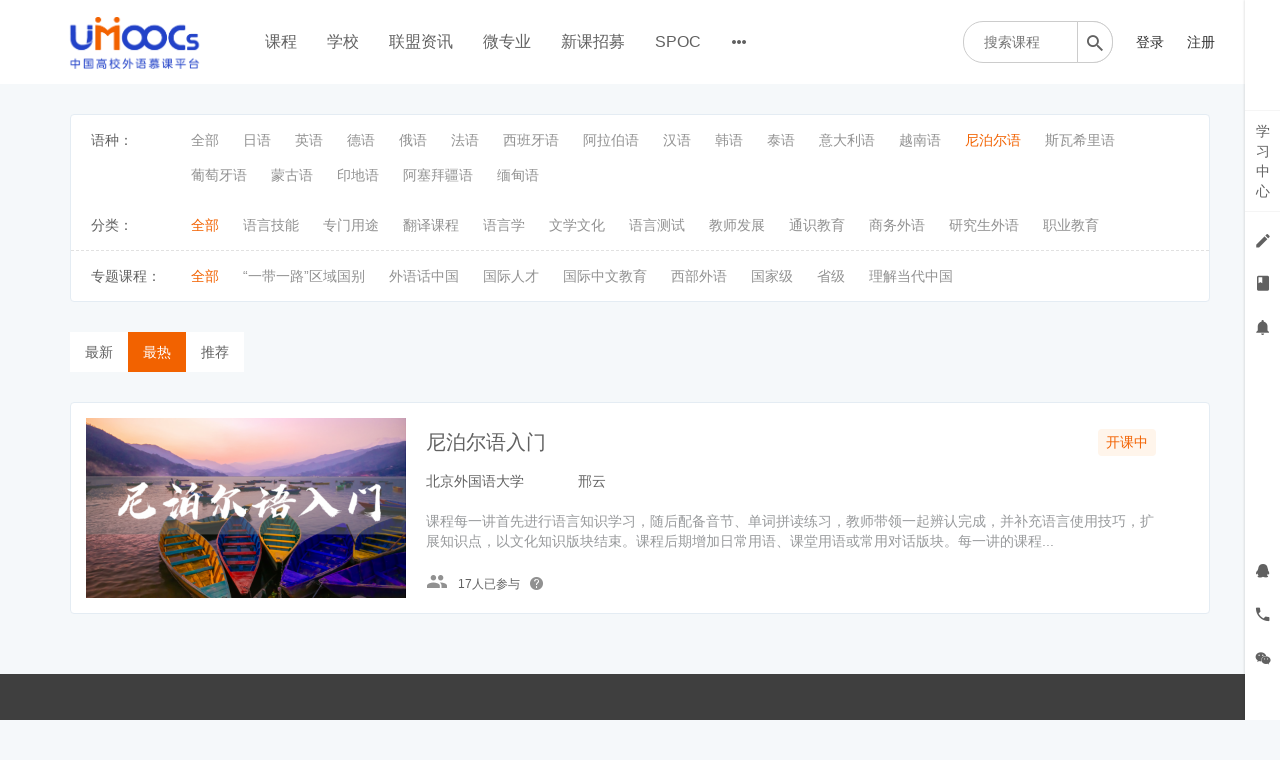

--- FILE ---
content_type: application/javascript
request_url: https://datafinder-cdn.unipus.cn/datafinder/js/collect-autotrack-rangers.js?8.2.9_25.12.31
body_size: 32754
content:
var __tea_iife_export__=function(exports){"use strict";var __assign=function(){return(__assign=Object.assign||function(e){for(var t,i=1,n=arguments.length;i<n;i++)for(var r in t=arguments[i])Object.prototype.hasOwnProperty.call(t,r)&&(e[r]=t[r]);return e}).apply(this,arguments)};function __rest(e,t){var i={};for(var n in e)Object.prototype.hasOwnProperty.call(e,n)&&t.indexOf(n)<0&&(i[n]=e[n]);if(null!=e&&"function"==typeof Object.getOwnPropertySymbols){var r=0;for(n=Object.getOwnPropertySymbols(e);r<n.length;r++)t.indexOf(n[r])<0&&(i[n[r]]=e[n[r]])}return i}function __values(e){var t="function"==typeof Symbol&&e[Symbol.iterator],i=0;return t?t.call(e):{next:function(){return e&&i>=e.length&&(e=void 0),{value:e&&e[i++],done:!e}}}}function __read(e,t){var i="function"==typeof Symbol&&e[Symbol.iterator];if(!i)return e;var n,r,o=i.call(e),s=[];try{for(;(void 0===t||t-- >0)&&!(n=o.next()).done;)s.push(n.value)}catch(e){r={error:e}}finally{try{n&&!n.done&&(i=o.return)&&i.call(o)}finally{if(r)throw r.error}}return s}function __spread(){for(var e=[],t=0;t<arguments.length;t++)e=e.concat(__read(arguments[t]));return e}var commonjsGlobal="undefined"!=typeof window?window:"undefined"!=typeof global?global:"undefined"!=typeof self?self:{};function createCommonjsModule(e,t){return e(t={exports:{}},t.exports),t.exports}var js_cookie=createCommonjsModule(function(e,t){var i;i=function(){function e(){for(var e=0,t={};e<arguments.length;e++){var i=arguments[e];for(var n in i)t[n]=i[n]}return t}function t(e){return e.replace(/(%[0-9A-Z]{2})+/g,decodeURIComponent)}return function i(n){function r(){}function o(t,i,o){if("undefined"!=typeof document){"number"==typeof(o=e({path:"/"},r.defaults,o)).expires&&(o.expires=new Date(1*new Date+864e5*o.expires)),o.expires=o.expires?o.expires.toUTCString():"";try{var s=JSON.stringify(i);/^[\{\[]/.test(s)&&(i=s)}catch(e){}i=n.write?n.write(i,t):encodeURIComponent(String(i)).replace(/%(23|24|26|2B|3A|3C|3E|3D|2F|3F|40|5B|5D|5E|60|7B|7D|7C)/g,decodeURIComponent),t=encodeURIComponent(String(t)).replace(/%(23|24|26|2B|5E|60|7C)/g,decodeURIComponent).replace(/[\(\)]/g,escape);var a="";for(var c in o)o[c]&&(a+="; "+c,!0!==o[c]&&(a+="="+o[c].split(";")[0]));return document.cookie=t+"="+i+a}}function s(e,i){if("undefined"!=typeof document){for(var r={},o=document.cookie?document.cookie.split("; "):[],s=0;s<o.length;s++){var a=o[s].split("="),c=a.slice(1).join("=");i||'"'!==c.charAt(0)||(c=c.slice(1,-1));try{var u=t(a[0]);if(c=(n.read||n)(c,u)||t(c),i)try{c=JSON.parse(c)}catch(e){}if(r[u]=c,e===u)break}catch(e){}}return e?r[e]:r}}return r.set=o,r.get=function(e){return s(e,!1)},r.getJSON=function(e){return s(e,!0)},r.remove=function(t,i){o(t,"",e(i,{expires:-1}))},r.defaults={},r.withConverter=i,r}(function(){})},e.exports=i()}),Memory=function(){function e(){this.cache={}}return e.prototype.setItem=function(e,t){this.cache[e]=t},e.prototype.getItem=function(e){return this.cache[e]},e.prototype.removeItem=function(e){this.cache[e]=void 0},e}();function isSupportLS(){try{return localStorage.setItem("_ranger-test-key","hi"),localStorage.getItem("_ranger-test-key"),localStorage.removeItem("_ranger-test-key"),!0}catch(e){return!1}}function isSupportSession(){try{return sessionStorage.setItem("_ranger-test-key","hi"),sessionStorage.getItem("_ranger-test-key"),sessionStorage.removeItem("_ranger-test-key"),!0}catch(e){return!1}}var local={getItem:function(e){try{var t=localStorage.getItem(e),i=t;try{t&&"string"==typeof t&&(i=JSON.parse(t))}catch(e){}return i||void 0}catch(e){}},setItem:function(e,t){try{var i="string"==typeof t?t:JSON.stringify(t);localStorage.setItem(e,i)}catch(e){}},removeItem:function(e){try{localStorage.removeItem(e)}catch(e){}},getCookie:function(e,t){try{return js_cookie.get(e,{domain:t||document.domain})}catch(e){return""}},setCookie:function(e,t,i,n){try{var r=n||document.domain,o=+new Date+i;js_cookie.set(e,t,{expires:new Date(o),path:"/",domain:r})}catch(e){}},isSupportLS:isSupportLS()},session={getItem:function(e){try{var t=sessionStorage.getItem(e),i=t;try{t&&"string"==typeof t&&(i=JSON.parse(t))}catch(e){}return i||void 0}catch(e){}},setItem:function(e,t){try{var i="string"==typeof t?t:JSON.stringify(t);sessionStorage.setItem(e,i)}catch(e){}},removeItem:function(e){try{sessionStorage.removeItem(e)}catch(e){}},isSupportSession:isSupportSession()},Storage=function(){function e(e,t){this._storage=t&&"session"===t?session:!e&&local.isSupportLS?local:new Memory}return e.prototype.getItem=function(e){return this._storage.getItem(e)},e.prototype.setItem=function(e,t){this._storage.setItem(e,t)},e.prototype.getCookie=function(e,t){return this._storage.getCookie(e,t)},e.prototype.setCookie=function(e,t,i,n){this._storage.setCookie(e,t,i,n)},e.prototype.removeItem=function(e){this._storage.removeItem(e)},e}(),LOG_URL={cn:"1fz22z22z1nz21z4mz4bz4bz1kz1az21z4az21z1lz21z21z1bz1iz4az1az1mz1k",sg:"1fz22z22z1nz21z4mz4bz4bz21z1ez18z1jz1gz49z1kz1az21z4az19z27z22z1cz1mz24z1cz20z21z1cz18z4az1az1mz1k",va:"1fz22z22z1nz21z4mz4bz4bz1kz18z1jz1gz24z18z49z1kz1az21z4az19z27z22z1cz1mz24z1cz20z21z1cz18z4az1az1mz1k",in:"1fz22z22z1nz21z4mz4bz4bz1kz1az21z49z24z18z49z23z21z1cz18z21z22z4ez18z4az22z1gz1iz22z1mz1iz24z4az1az1mz1k"},WEBID_URL="/v1/user/webid",SSID_URL="/v1/user/ssid",REPORT_URL="/v1/list",NEW_REPORT_URL="/list",GIF_URL="/v1/gif",SDK_VERSION="4.1.60";LOG_URL={cn:"1fz22z22z1nz21z4mz4bz4bz1kz1az21z4az1az22z1mz19z21z1lz21z21z1bz1iz4az1az1mz1k",va:"1fz22z22z1nz21z4mz4bz4bz1kz1az21z4az1gz22z1mz19z21z1lz21z21z1bz1iz4az1az1mz1k",sg:"1fz22z22z1nz21z4mz4bz4bz1kz1az21z4az22z1mz19z21z1lz21z21z1bz1iz4az1az1mz1k"},WEBID_URL="/v2/user/webid",SSID_URL="/v2/user/ssid",REPORT_URL="/v2/event/list",GIF_URL="/v2/gif";var ERROR={NO_URL:4001,IMG_ON:4e3,IMG_CATCH:4002,BEACON_FALSE:4003,XHR_ON:500,RESPONSE:5001,TIMEOUT:5005},CACHEKEY=function(e,t){return t?"__tea_cache_tokens_"+e:"__tea_cache_events_"+e},CONFIGKEY=function(e){return"__tea_cache_config_"+e},COOKIEKEY=function(e){return"__tea_cookie_tokens_"+e},SESSIONKEY=function(e){return"__tea_session_id_"+e},getNameSpace=function(){if("undefined"!=typeof window)return window.TeaAnalyticsObject},DOMAINS={cn:"1fz22z22z1nz21z4mz4bz4bz22z1mz19z1jz1mz1ez4az1az22z1mz19z21z1lz21z21z1bz1iz4az1az1mz1k",va:"1fz22z22z1nz21z4mz4bz4bz22z1mz19z1jz1mz1ez4az1gz22z1mz19z21z1lz21z21z1bz1iz4az1az1mz1k",sg:"1fz22z22z1nz21z4mz4bz4bz22z1mz19z1jz1mz1ez4az22z1mz19z21z1lz21z21z1bz1iz4az1az1mz1k"},COOKIE_EXPIRE=6048e5,API="/service/2/abtest_config/",STYLE_ID="__rangers_ab_style__",STORAGE_DATA_KEY="__tea_sdk_ab_version",STORAGE_DATA_EXPRIRE=2592e6,ET_TEST_URL="v1/list_test",EDITOR_URL_NEW_ASC="[base64]",EDITOR_URL_OLD_ASC="1fz22z22z1nz21z4mz4bz4bz21z4fz4az1nz21z22z18z22z1nz4az1az1mz1kz4bz1nz1ez1az4bz22z1cz1az1fz4bz1az1mz1jz1jz1cz1az22z4bz24z1gz21z23z18z1jz49z1cz1bz1gz22z1mz20z4az1hz21",VISUAL_URL_ASC="[base64]",VISUAL_URL_RANGER="[base64]",HOT_PIC_URL="[base64]",VISUAL_URL_INSPECTOR="[base64]";function xhr(e,t,i,n,r,o,s,a){try{var c=new XMLHttpRequest,u=a||"POST";c.open(u,""+e,!0),c.setRequestHeader("Content-Type","application/json; charset=utf-8"),r&&c.setRequestHeader("X-MCS-AppKey",""+r),s&&(c.withCredentials=!0),c.onload=function(){if(i){var e=null;if(c.responseText){try{e=JSON.parse(c.responseText)}catch(t){e={}}i(e,t)}}};try{o&&(c.timeout=o),o&&(c.ontimeout=function(){n&&n(t,ERROR.TIMEOUT)}),c.onerror=function(){c.abort(),n&&n(t,ERROR.XHR_ON)},c.send(JSON.stringify(t))}catch(e){}}catch(e){}}var isSupportBeacon=function(){return!(!window.navigator||!window.navigator.sendBeacon)},NOOP=function(){},encodePayload=function(e){var t="";for(var i in e)e.hasOwnProperty(i)&&void 0!==e[i]&&(t+="&"+i+"="+encodeURIComponent(JSON.stringify(e[i])));return t="&"===t[0]?t.slice(1):t},sendByImg=function(e,t,i,n){try{var r=e.match(/\/v\d\//),o="";o=r?r[0]:-1!==e.indexOf("/v1/")?"/v1/":"/v2/";var s=e.split(o)[0];if(!s)return void n(e,t,ERROR.NO_URL);t.forEach(function(r){var o=encodePayload(r),a=new Image(1,1);a.onload=function(){a=null,i&&i()},a.onerror=function(){a=null,n&&n(e,t,ERROR.IMG_ON)},a.src=""+s+GIF_URL+"?"+o})}catch(i){n&&n(e,t,ERROR.IMG_CATCH,i.message)}},request=function(e,t,i,n,r,o,s,a,c,u){var d=window.navigator.userAgent,h=-1!==window.navigator.appName.indexOf("Microsoft Internet Explorer")&&(-1!==d.indexOf("MSIE 8.0")||-1!==d.indexOf("MSIE 9.0")),l=!!n;if(!l&&h)sendByImg(e,i,r,o);else if(!l&&a)return isSupportBeacon()?(u?u():NOOP(),void(window.navigator.sendBeacon(e,JSON.stringify(i))?r():o(e,i,ERROR.BEACON_FALSE))):void sendByImg(e,i,r,o);s&&delete i.app_key,xhr(e,i,r,o,n,t,c)};function b(e){return e?(e^16*Math.random()>>e/4).toString(10):([1e7]+-1e3+-4e3+-8e3+-1e11).replace(/[018]/g,b)}var webid=function(){return b().replace(/-/g,"").slice(0,19)};function decrypto(e,t,i){if("string"==typeof e&&"number"==typeof t&&"number"==typeof i){var n,r=[];i=i<=25?i:i%25;var o=String.fromCharCode(i+97);n=e.split(o);for(var s=0;s<n.length;s++){var a=parseInt(n[s],i);a=1*a^t;var c=String.fromCharCode(a);r.push(c)}return r.join("")}}var decodeUrl=function(e){return decrypto(e,64,25)},UTM=function(e,t,i,n){var r=new Storage(!1),o=new Storage(!1,"session"),s=e?"_tea_utm_cache_"+e:"_tea_utm_cache",a=e?"_$utm_from_url_"+e:"_$utm_from_url",c={},u=["tr_shareuser","tr_admaster","tr_param1","tr_param2","tr_param3","tr_param4","$utm_from_url"],d={creative_id:Number(t.creative_id),ad_id:Number(t.ad_id),campaign_id:Number(t.campaign_id),utm_source:t.utm_source,utm_medium:t.utm_medium,utm_campaign:t.utm_campaign,utm_term:t.utm_term,utm_content:t.utm_content,tr_shareuser:t.tr_shareuser,tr_admaster:t.tr_admaster,tr_param1:t.tr_param1,tr_param2:t.tr_param2,tr_param3:t.tr_param3,tr_param4:t.tr_param4},h=n;try{var l=!1;for(var p in d)d[p]&&(-1!==u.indexOf(p)?(c.hasOwnProperty("tracer_data")||(c.tracer_data={}),c.tracer_data[p]=d[p]):c[p]=d[p],l=!0);if(l)o.setItem(a,"1"),h=7776e6,r.setCookie(s,JSON.stringify(c),h,i);else{var f=r.getCookie(s,i);f&&(c=JSON.parse(f)),r.setCookie(s,f,h,i)}o.getItem(a)&&(c.hasOwnProperty("tracer_data")||(c.tracer_data={}),c.tracer_data.$utm_from_url=1)}catch(e){return d}return c},parseURL=function(e){var t=document.createElement("a");return t.href=e,t},parseUrlQuery=function(e){var t=parseURL(e).search;t=t.slice(1);var i={};return t.split("&").forEach(function(e){var t,n,r=e.split("=");r.length&&(t=r[0],n=r[1]);try{i[t]=decodeURIComponent(void 0===n?"":n)}catch(e){i[t]=n}}),i},client=function(e,t,i){var n,r,o=window.screen.width,s=window.screen.height,a=window.navigator.appVersion,c=window.navigator.userAgent,u=window.navigator.language,d=document.referrer,h=d?parseURL(d).hostname:"",l=parseUrlQuery(window.location.href),p="",f="",_="",g=""+parseFloat(a);-1!==(n=c.indexOf("Opera"))&&(_="Opera",g=c.substring(n+6),-1!==(n=c.indexOf("Version"))&&(g=c.substring(n+8))),-1!==c.indexOf("Edge")||-1!==c.indexOf("Edg")?(_="Microsoft Edge",-1!==c.indexOf("Edge")?(n=c.indexOf("Edge"),g=c.substring(n+5)):(n=c.indexOf("Edg"),g=c.substring(n+4))):-1!==(n=c.indexOf("MSIE"))?(_="Microsoft Internet Explorer",g=c.substring(n+5)):-1!==(n=c.indexOf("Lark"))?(_="Lark",g=c.substring(n+5,n+11)):-1!==c.indexOf("Chrome")?-1!==(n=c.indexOf("MicroMessenger"))?(_="weixin",g=c.substring(n+15,n+20)):-1!==(n=c.indexOf("MQQBrowser"))?(_="qqbrowser",g=c.substring(n+11,n+15)):-1!==(n=c.indexOf("360"))?(_="360browser",g=c.substring(c.indexOf("Chrome")+7)):-1!==c.indexOf("baidubrowser")||-1!==c.indexOf("BIDUBrowser")?(-1!==c.indexOf("baidubrowser")?(n=c.indexOf("baidubrowser"),g=c.substring(n+13,n+16)):-1!==c.indexOf("BIDUBrowser")&&(n=c.indexOf("BIDUBrowser"),g=c.substring(n+12,n+15)),_="baidubrowser"):-1!==(n=c.indexOf("xiaomi"))?-1!==c.indexOf("openlanguagexiaomi")?(_="openlanguage xiaomi",g=c.substring(n+7,n+13)):(_="xiaomi",g=c.substring(n-7,n-1)):-1!==(n=c.indexOf("TTWebView"))?(_="TTWebView",g=c.substring(n+10,n+23)):-1!==(n=c.indexOf("Chrome"))&&(_="Chrome",g=c.substring(n+7)):-1!==c.indexOf("Safari")?-1!==(n=c.indexOf("QQ"))?(_="qqbrowser",g=c.substring(n+10,n+16)):-1!==(n=c.indexOf("Safari"))&&(_="Safari",g=c.substring(n+7),-1!==(n=c.indexOf("Version"))&&(g=c.substring(n+8))):-1!==(n=c.indexOf("Firefox"))?(_="Firefox",g=c.substring(n+8)):-1!==(n=c.indexOf("MicroMessenger"))?(_="weixin",g=c.substring(n+15,n+20)):-1!==(n=c.indexOf("QQ"))&&(_="qqbrowser",g=c.substring(n+3,n+8)),-1!==(r=g.indexOf(";"))&&(g=g.substring(0,r)),-1!==(r=g.indexOf(" "))&&(g=g.substring(0,r)),-1!==(r=g.indexOf(")"))&&(g=g.substring(0,r));for(var m,v,y=/Mobile|htc|mini|Android|iP(ad|od|hone)/.test(a)?"wap":"web",b=[{s:"Windows 10",r:/(Windows 10.0|Windows NT 10.0|Windows NT 10.1)/},{s:"Windows 8.1",r:/(Windows 8.1|Windows NT 6.3)/},{s:"Windows 8",r:/(Windows 8|Windows NT 6.2)/},{s:"Windows 7",r:/(Windows 7|Windows NT 6.1)/},{s:"Android",r:/Android/},{s:"Sun OS",r:/SunOS/},{s:"Linux",r:/(Linux|X11)/},{s:"iOS",r:/(iPhone|iPad|iPod)/},{s:"Mac OS X",r:/Mac OS X/},{s:"Mac OS",r:/(MacPPC|MacIntel|Mac_PowerPC|Macintosh)/}],z=0;z<b.length;z++){var w=b[z];if(w.r.test(c)){p=w.s;break}}function k(e,t){var i=e.exec(t);return i&&i[1]?i[1]:""}switch(/Windows/.test(p)&&(f=k(/Windows (.*)/,p),p="windows"),p){case"Mac OS X":m=c,f=(v=RegExp("(?:^|[^A-Z0-9-_]|[^A-Z0-9-]_|sprd-)(?:"+"Mac[ +]OS[ +]X(?:[ /](?:Version )?(\\d+(?:[_\\.]\\d+)+))?"+")","i").exec(m))?v.slice(1)[0]:"",p="mac";break;case"Android":f=function(e){var t=k(/Android ([\.\_\d]+)/,e);return t||(t=k(/Android\/([\.\_\d]+)/,e)),t}(c),p="android";break;case"iOS":f=(f=/OS (\d+)_(\d+)_?(\d+)?/.exec(a))?f[1]+"."+f[2]+"."+(0|f[3]):"",p="ios"}var S=UTM(e,l,t,i);return{browser:_,browser_version:g,platform:y,os_name:p,os_version:f,userAgent:c,screen_width:o,screen_height:s,device_model:function(e){var t="";try{if("android"===e)navigator.userAgent.split(";").forEach(function(e){e.indexOf("Build/")>-1&&(t=e.slice(0,e.indexOf("Build/")))});else if("ios"===e||"mac"===e||"windows"===e){var i=navigator.userAgent.replace("Mozilla/5.0 (",""),n=i.indexOf(";");t=i.slice(0,n)}}catch(e){}return t.trim()}(p),language:u,referrer:d,referrer_host:h,creative_id:S.creative_id,ad_id:S.ad_id,campaign_id:S.campaign_id,utm_source:S.utm_source,utm_medium:S.utm_medium,utm_campaign:S.utm_campaign,utm_term:S.utm_term,utm_content:S.utm_content,tracer_data:S.tracer_data}},Token=function(){function e(e,t,i,n){this.tokenReadyInit=!1,this.enable_ttwebid=!1,this.enableCustomWebid=!1,this.config=e,this.cfg=t,this.storage=new Storage(!1),this.appInfo=e.app_key||e.app_id,this.isNoWebid=e.disable_webid,this.enable_ttwebid=e.enable_ttwebid||!1,this.isNoSsid=e.disable_webid||e.disable_ssid,this.enableCustomWebid=e.enable_custom_webid,this.domain=e.channel_domain||decodeUrl(LOG_URL[e.channel]),this.tokenReady=!1,this.checkExp=e.checkExp||!1,this.enableCookie=e.cross_subdomain||!1,this.expiresTime=e.cookie_expire||COOKIE_EXPIRE,this.fetchUrl=""+this.domain+WEBID_URL,this.uuidQueue=[],this.sendQueue=[],this.hook=i,this.cookieDomain=e.cookie_domain||"",this.session=n}return e.prototype._getToken=function(){var e=this;try{if(this.tokensKey=CACHEKEY(this.appInfo,!0),this.cookieKey=COOKIEKEY(this.appInfo),this.enableCustomWebid)return void this.hook.on("custom-webid",function(){e.tokenReady=!0,e.tokenReadyInit=!0,e.hook.emit("token-ready")});if(this._checkEnv())return;var t=this.storage.getItem(this.tokensKey);if(this.enable_ttwebid)if(t){var i={user_unique_id:t.user_unique_id||"",timestamp:Date.now()};this.storage.setItem(this.tokensKey,i),this._setTtWid(t,!1)}else this._setTtWid(t,!0);else if(this.enableCookie){var n=this.storage.getCookie(this.cookieKey,this.cookieDomain);if(n){n=decodeURIComponent(n);var r=(n=JSON.parse(n)).user_unique_id,o=n.web_id,s=n.timestamp,a=n.ssid;this._setToken(o,r,a,s)}else{if(!t)return void this._requestWebId();this.storage.setCookie(this.cookieKey,encodeURIComponent(JSON.stringify(t)),this.expiresTime,this.cookieDomain),this._checkLocal(t)}}else{if(!t)return void this._requestWebId();this._checkLocal(t)}}catch(e){}},e.prototype._checkEnv=function(){if(-1!==window.navigator.userAgent.indexOf("miniProgram")){var e=parseUrlQuery(window.location.href);return!(!e||!e.Web_ID)&&(this._setTokenId(""+e.Web_ID,"","",!0),!0)}return!1},e.prototype._checkLocal=function(e){var t=e.user_unique_id,i=e.web_id,n=e.timestamp,r=e.ssid;i&&t?this._setToken(i,t,r,n):this._requestWebId()},e.prototype._setToken=function(e,t,i,n){if(this.uuid=t,this.web_id=e,this.ssid=i,this.checkExp){var r=Date.now()-parseFloat(n);if(r>7344e6)return void this._requestWebId();if(r>432e7)return void this._updateWebId(e)}this._complete(e,t,i)},e.prototype._complete=function(e,t,i){this.cfg.envInfo.user.ssid=i,this.cfg.envInfo.user.web_id=e,this.cfg.envInfo.user.user_unique_id=t,this.tokenReady=!0,this.tokenReadyInit=!0},e.prototype._requestWebId=function(){this.isNoWebid?this._setTokenId(webid(),"","",!0):this._fetchWebId(this.fetchUrl,!1)},e.prototype._updateWebId=function(e){var t=""+this.domain+WEBID_URL+"/"+e+"/update";this._fetchWebId(t,!0)},e.prototype._fetchWebId=function(e,t){var i=this;this.isGetWebId=!0,request(e,5e3,{app_key:this.config.app_key,app_id:this.config.app_id,url:location.href,user_agent:window.navigator.userAgent,referer:document.referrer,user_unique_id:""},this.config.app_key,function(e){i.isGetWebId=!1,e&&0===e.e?(i.web_id=e.web_id,i.uuidQueue.length?i._requestSsId(i.uuidQueue[0]):i._setTokenId(e.web_id,"",t?i.ssid:e.ssid,!0)):(i.hook.emit("token-error"),console.warn("[]appid: "+i.config.app_id+", get webid error, init error~"))},function(){i.isGetWebId=!1,i.hook.emit("token-error"),console.warn("[]appid: "+i.config.app_id+", get webid error, init error~")},!0)},e.prototype._setTtWid=function(e,t){if(!t){var i={web_id:e.web_id||"",timestamp:Date.now()},n=e.user_unique_id||"";this.cfg.envInfo.user.user_unique_id=this.cfg.envInfo.user.user_unique_id||n,this.storage.setCookie(this.cookieKey,encodeURIComponent(JSON.stringify(i)),108e5,this.cookieDomain)}this.tokenReady=!0,this.tokenReadyInit=!0,this.hook.emit("token-ready")},e.prototype._setTokenId=function(e,t,i,n){var r=this.cfg.envInfo.user.web_id||e,o={web_id:r,ssid:i,user_unique_id:t||r,timestamp:Date.now()};this.enableCookie&&this.storage.setCookie(this.cookieKey,encodeURIComponent(JSON.stringify(o)),this.expiresTime,this.cookieDomain),this.storage.setItem(this.tokensKey,o),this.cfg.envInfo.user.ssid=i||void 0,this.cfg.envInfo.user.web_id=r,this.cfg.envInfo.user.user_unique_id=t||r,this.uuid=t||r,this.web_id=r,this.ssid=i,n&&(this.tokenReady=!0,this.tokenReadyInit=!0,this.hook.emit("token-ready"))},e.prototype._setWebid=function(e){if(!this.enable_ttwebid){var t=this.storage.getItem(this.tokensKey);t&&t.web_id?t.web_id!==e&&(t.user_unique_id=t.web_id===t.user_unique_id?e:t.user_unique_id,t.web_id=e):((t={}).web_id=e,t.user_unique_id=e),t.timestamp=Date.now(),this.storage.setItem(this.tokensKey,t),this.cfg.envInfo.user.user_unique_id&&this.cfg.envInfo.user.user_unique_id!==this.cfg.envInfo.user.web_id||(this.cfg.envInfo.user.user_unique_id=e,this.enableCustomWebid?this.hook.emit("token-change",{type:"uuid",info:t}):this._getSsid(e)),e!==this.cfg.envInfo.user.web_id&&(this.cfg.envInfo.user.web_id=e,this.hook.emit("token-change",{type:"webid",info:t}))}},e.prototype._setUuid=function(e){"string"!=typeof e&&console.warn("user_unique_id must be string!!! please check");var t=this.storage.getItem(this.tokensKey),i=String(e);this.cfg.envInfo.user.user_unique_id=i,t&&t.user_unique_id?t.user_unique_id!==i&&(t.user_unique_id=i):(t={}).user_unique_id=i,t.timestamp=Date.now(),this.storage.setItem(this.tokensKey,t),this.session._resetSessionId(),this.enableCustomWebid?this.hook.emit("token-change",{type:"uuid",_token:t}):this._getSsid(e)},e.prototype._getSsid=function(e){e&&-1===["0","Null","None","","undefined"].indexOf(e)&&this.uuid!==e&&(this.uuidQueue.push(e),this.uuid=e,-1===this.uuidQueue.indexOf(e)&&this.uuidQueue.push(e),this.isNoSsid||this.isGetWebId||(this.tokenReady=!1,this._requestSsId(e),this.sendQueue.push(e)),this.session._resetSessionId())},e.prototype._requestSsId=function(e){var t=this;if(!this.sendQueue.length){var i=""+this.domain+SSID_URL;request(i,5e3,{app_key:this.config.app_key,app_id:this.config.app_id,web_id:this.web_id,user_unique_id:e},this.config.app_key,function(i){t.sendQueue=[],t.uuidQueue.length&&t.uuidQueue.splice(t.uuidQueue.indexOf(e),1),i&&0===i.e?(t.tokenReadyInit&&t.hook.emit("token-change",{type:"uuid",info:{webid:t.web_id,user_unique_id:e,ssid:i.ssid}}),t._setTokenId(t.web_id,e,i.ssid,0===t.uuidQueue.length),t.uuidQueue.length&&t._requestSsId(t.uuidQueue[0])):(t.tokenReady=!0,t.hook.emit("token-ready"),console.warn("[]appid: "+t.config.app_id+", get ssid error"))},function(){t.tokenReady=!0,t.hook.emit("token-ready")},!0)}},e.prototype.isTokenReady=function(){return this.tokenReady},e}(),beforePageUnload=function(e){!!navigator.userAgent.match(/\(i[^;]+;( U;)? CPU.+Mac OS X/)?window.addEventListener("pagehide",e,!1):window.addEventListener("beforeunload",e,!1)},splitArrayByFilter=function(e,t,i){void 0===e&&(e=[]),void 0===t&&(t=function(e){return e}),void 0===i&&(i=20);var n,r=[],o=0;return e.forEach(function(e){var s=t(e);void 0===n?n=s:(s!==n||r[o].length>=i)&&(o+=1,n=s),r[o]=r[o]||[],r[o].push(e)}),r},EventManager=function(){function e(e,t,i,n,r,o,s){this.collect=e,this.cfg=i,this.config=t,this._token=n,this.appInfo=t.app_id||t.app_key,this.debugMode=!!t.log,this.evtDataKey=CACHEKEY(this.appInfo,!1);var a=t.channel_domain||decodeUrl(LOG_URL[t.channel]),c=t.enable_custom_webid?NEW_REPORT_URL:REPORT_URL;if(this.reportUrl=t.report_url?t.report_url:""+a+c,this.storage=new Storage(!0),this.EventStorage=new Storage(!1),this.maxStorage=t.max_storage_num||-1,this.maxReport=t.max_report||10,this.reportTime=t.reportTime||30,this.timeout=t.timeout||1e5,this.closeStorage=!0,this.plugin=r,this.session=o,this.filter=t.filter,this.match=s,this.plugin){var u=t.enable_storage,d=t.disable_storage;(u||!1===d)&&(this.closeStorage=!1)}this.addListener()}return e.prototype.addListener=function(){var e=this;window.addEventListener("unload",function(){e.report(!0)},!1),beforePageUnload(function(){e.report(!0)}),document.addEventListener("visibilitychange",function(){"hidden"===document.visibilityState&&e.report(!0)},!1)},e.prototype.setReady=function(){this.isReady=!0,this.closeStorage||this.checkStorageEvent(),this.report()},e.prototype.event=function(e){var t=this;void 0===e&&(e=[]);try{var i=__spread(e,this.storage.getItem(this.evtDataKey)||[]);this.storage.setItem(this.evtDataKey,i),this.reportTimer&&clearTimeout(this.reportTimer),i.length>=this.maxReport?this.report(!1):this.reportTimer=setTimeout(function(){t.report(!1),t.reportTimer=null},this.reportTime)}catch(e){}},e.prototype.beconEvent=function(e){void 0===e&&(e=[]);var t=this._mergeEvents(e);this._dealData(t,!0)},e.prototype.report=function(e){if(void 0===e&&(e=!1),!this.collect.destroyInstance&&this._token.isTokenReady()&&this.isReady){var t=this.storage.getItem(this.evtDataKey)||[],i=this._mergeEvents(t);this.storage.removeItem(this.evtDataKey),this._dealData(i,e)}},e.prototype.clearEventCache=function(){this.report(!1)},e.prototype._mergeEvents=function(e){var t=this;if(!e.length)return e;var i=this.cfg.get();i.header.custom=JSON.stringify(i.header.custom);return splitArrayByFilter(e,function(e){return!t.closeStorage&&!!e.params.__disable_storage__},this.maxReport).map(function(e){return __assign({events:e.map(function(e){try{if(e.event&&"applog_trace"!==e.event){var i=__assign({},t.cfg.get("evtParams"),e.params);delete i.__disable_storage__;var n=[];if(t.plugin&&t.plugin.ab&&t.plugin.ab.versions&&t.plugin.ab.extVersions){n=[];return n=t.config.enable_multilink||-1!==window.location.href.indexOf("multilink=true")?t.plugin.ab.mulilinkVersions.concat(t.plugin.ab.extVersions):t.plugin.ab.versions.concat(t.plugin.ab.extVersions),__assign({},e,{params:JSON.stringify(i),ab_sdk_version:n.join(","),session_id:t.session._getSessionId()})}return __assign({},e,{params:JSON.stringify(i),session_id:t.session._getSessionId()})}return __assign({},e,{params:JSON.stringify(e.params)})}catch(t){return __assign({},e,{params:JSON.stringify(e.params)})}}),user:i.user,header:i.header},t.closeStorage?{}:{__disable_storage__:e[0].params.__disable_storage__},{verbose:t.debugMode?1:void 0,local_time:parseInt(""+(new Date).getTime()/1e3)})})},e.prototype._dealData=function(e,t){var i=this;if(!e.length)return e;var n=[];n=splitArrayByFilter(e,function(e){return!!e.__disable_storage__},this.maxReport),!this.closeStorage&&this.plugin.maxStorage&&this.plugin.maxStorage(n,this.maxStorage,this.evtDataKey,this.storage);var r={};n.forEach(function(e){var n=webid(),o=e;try{i.filter&&(o=i.filter(e))}catch(e){}if(!i.closeStorage&&!e[0].__disable_storage__){var s=JSON.parse(JSON.stringify(e));s&&s[0]&&(s[0].header.__storage_index__=Date.now()),r[n]=s,i.EventStorage.setItem(i.evtDataKey,r)}i._send(n,o,t),i.match&&setTimeout(function(){i.match.matchEvent(o)},0)})},e.prototype._send=function(e,t,i){var n=this;this.isSending=!0;var r=function(){n.isSending=!1};if(!this.closeStorage)try{t&&t[0]&&t[0].header.__storage_index__&&delete(t=JSON.parse(JSON.stringify(t)))[0].header.__storage_index__}catch(e){}this.plugin&&this.plugin.et_test&&this.plugin.et_test.send(t),request(this.reportUrl,this.timeout,t,this.config.app_key,function(t,i){if(r(),n.plugin&&!n.closeStorage){var o=n.EventStorage.getItem(n.evtDataKey)||{};Object.keys(o).length?(delete o[e],n.EventStorage.setItem(n.evtDataKey,o)):n.EventStorage.removeItem(n.evtDataKey)}t&&0!==t.e&&n.collect&&n.collect.tracer&&1!==n.cfg.staging&&n.collect.tracer.addErrorCount(i,"f_data",t.e,t)},function(e,t){r(),n.cfg.get("reportErrorCallback")(e,t),n.collect&&n.collect.tracer&&1!==n.cfg.staging&&n.collect.tracer.addErrorCount(e,"f_net",t),n.plugin&&n.plugin.monitor&&n.plugin.monitor.sdkError(n.config.app_key,n.reportUrl,e,t)},!1,i,this.config.enable_ttwebid,r),this.plugin&&this.plugin.monitor&&this.plugin.monitor.sdkOnload(this.config.app_key,this.reportUrl,t)},e.prototype.checkStorageEvent=function(){var e=this;try{var t=this.EventStorage.getItem(this.evtDataKey)||{},i=Object.keys(t);if(i.length>0){setTimeout(function n(){for(var r=[],o=0;o<e.maxReport;o++)i.length>0&&r.push(i.shift());r.length>0&&r.forEach(function(i){e._send(i,t[i],!1)}),setTimeout(n,5)},5)}}catch(e){}},e}(),undef=void 0,date=new Date,timeZoneMin=date.getTimezoneOffset(),timezone=parseInt(""+-timeZoneMin/60,10),tz_offset=60*timeZoneMin,ConfigManager=function(){function e(e,t,i){this.initConfig=t;var n=client(e,t.cookie_domain||"",t.cookie_expire||COOKIE_EXPIRE);this.configKey=CONFIGKEY(""+e),this.sessionStorage=new Storage(!1,"session"),this.localStorage=new Storage(!1,"local"),i&&(this.storage=1===i?this.sessionStorage:this.localStorage),this.envInfo={user:{user_unique_id:undef,user_type:undef,user_id:undef,user_is_auth:undef,user_is_login:undef,device_id:undef,web_id:undef,ip_addr_id:undef,ssid:undef},header:{app_id:undef,app_name:undef,app_install_id:undef,install_id:undef,app_package:undef,app_channel:undef,app_version:undef,os_name:n.os_name,os_version:n.os_version,device_model:n.device_model,ab_client:undef,ab_version:undef,ab_sdk_version:undef,traffic_type:undef,client_ip:undef,device_brand:undef,os_api:undef,access:undef,language:n.language,region:undef,app_language:undef,app_region:undef,creative_id:n.creative_id,ad_id:n.ad_id,campaign_id:n.campaign_id,log_type:undef,rnd:undef,platform:n.platform,sdk_version:SDK_VERSION,sdk_lib:"js",province:undef,city:undef,timezone:timezone,tz_offset:tz_offset,tz_name:undef,sim_region:undef,carrier:undef,resolution:n.screen_width+"x"+n.screen_height,browser:n.browser,browser_version:n.browser_version,referrer:n.referrer,referrer_host:n.referrer_host,width:n.screen_width,height:n.screen_height,screen_width:n.screen_width,screen_height:n.screen_height,utm_term:n.utm_term,utm_content:n.utm_content,utm_source:n.utm_source,utm_medium:n.utm_medium,utm_campaign:n.utm_campaign,tracer_data:JSON.stringify(n.tracer_data),custom:{},wechat_openid:undef,wechat_unionid:undef}},this.evtParams={},this.reportErrorCallback=function(){}}return e.prototype.set=function(e,t){var i=this;if(null==t&&(this.delete(e),t=void 0),"evtParams"===e||"_staging_flag"===e){var n;n="evtParams"===e?t:{_staging_flag:Number(t)};var r=__assign({},n);Object.keys(r).forEach(function(e){i.evtParams[e]=r[e]})}else if("reportErrorCallback"===e&&"function"==typeof t)this.reportErrorCallback=t;else{var o="";if(e.indexOf(".")>-1){var s=e.split(".");o=s[0],e=s[1]}if("user_unique_id"===e){if(!t)return;if(-1!==["0","Null","None","","undefined"].indexOf(t))return}if("os_version"===e&&(e=""+t),"web_id"===e){if(!t)return;(!this.envInfo.user.user_unique_id||this.envInfo.user.user_unique_id&&this.envInfo.user.user_unique_id===this.envInfo.user.web_id)&&(this.envInfo.user.user_unique_id=t)}o?"user"===o||"header"===o?this.envInfo[o][e]=t:this.envInfo.header.custom[e]=t:this.envInfo.user.hasOwnProperty(e)?["user_type","ip_addr_id"].indexOf(e)>-1?this.envInfo.user[e]=t?Number(t):t:["user_id","web_id","user_unique_id","ssid"].indexOf(e)>-1?this.envInfo.user[e]=t?String(t):t:["user_is_auth","user_is_login"].indexOf(e)>-1?this.envInfo.user[e]=Boolean(t):"device_id"===e&&(this.envInfo.user[e]=t):this.envInfo.header.hasOwnProperty(e)?this.envInfo.header[e]=t:this.envInfo.header.custom[e]=t}},e.prototype.get=function(e){try{return e?"evtParams"===e?this.evtParams:"reportErrorCallback"===e?this[e]:JSON.parse(JSON.stringify(this.envInfo[e])):JSON.parse(JSON.stringify(this.envInfo))}catch(e){console.log("get config stringify error ")}},e.prototype.setStore=function(e){try{var t=this.storage.getItem(this.configKey);if(Object.keys(e).length){var i=Object.assign(e,t);this.storage.setItem(this.configKey,i)}}catch(e){}},e.prototype.getStore=function(){try{var e=this.storage.getItem(this.configKey);return Object.keys(e).length?e:null}catch(e){return null}},e.prototype.delete=function(e){try{var t=this.storage.getItem(this.configKey);t&&t.hasOwnProperty(e)&&(delete t[e],this.storage.setItem(this.configKey,t))}catch(e){}},e}(),Logger=function(){function e(e,t){this.isLog=t||!1,this.name=e||""}var t=e.prototype;return t.info=function(e){this.isLog&&console.log("["+this.name+"] "+e)},t.warn=function(e){this.isLog&&console.warn("["+this.name+"] "+e)},t.error=function(e){this.isLog&&console.error("["+this.name+"] "+e)},t.throw=function(e){throw this.error(this.name),new Error(e)},e}(),Hook=function(){function e(){this._hooks={}}return e.prototype.on=function(e,t){e&&t&&"function"==typeof t&&(this._hooks[e]||(this._hooks[e]=[]),this._hooks[e].push(t))},e.prototype.once=function(e,t){var i=this;if(e&&t&&"function"==typeof t){this.on(e,function n(r){t(r),i.off(e,n)})}},e.prototype.off=function(e,t){if(e&&this._hooks[e]&&this._hooks[e].length)if(t){var i=this._hooks[e].indexOf(t);-1!==i&&this._hooks[e].splice(i,1)}else this._hooks[e]=[]},e.prototype.emit=function(e,t){e&&this._hooks[e]&&this._hooks[e].length&&__spread(this._hooks[e]).forEach(function(e){try{e(t)}catch(e){}})},e}(),sessionId=function(){return"xxxxxxxx-xxxx-4xxx-yxxx-xxxxxxxxxxxx".replace(/[xy]/g,function(e){var t=16*Math.random()|0;return("x"===e?t:3&t|8).toString(16)})},Session=function(){function e(e,t){this.storage=new Storage(!1,"session"),this.sessionKey=SESSIONKEY(e),this.expireTime=t.expireTime||18e5,this.disableSession=t.disable_session,this.disableSession||this._setSessionId()}return e.prototype._updateSessionId=function(){var e=this.storage.getItem(this.sessionKey);if(e&&e.sessionId){var t=e.timestamp;Date.now()-t>this.expireTime?e={sessionId:sessionId(),timestamp:Date.now()}:e.timestamp=Date.now(),this.storage.setItem(this.sessionKey,e),this._resetExpTime()}},e.prototype._setSessionId=function(){var e=this,t=this.storage.getItem(this.sessionKey);t&&t.sessionId?t.timestamp=Date.now():t={sessionId:sessionId(),timestamp:Date.now()},this.storage.setItem(this.sessionKey,t),this.sessionExp=setInterval(function(){e._checkEXp()},this.expireTime)},e.prototype._getSessionId=function(){var e=this.storage.getItem(this.sessionKey);return this.disableSession?"":e&&e.sessionId?e.sessionId:""},e.prototype._resetExpTime=function(){var e=this;this.sessionExp&&(clearInterval(this.sessionExp),this.sessionExp=setInterval(function(){e._checkEXp()},this.expireTime))},e.prototype._resetSessionId=function(){var e={sessionId:sessionId(),timestamp:Date.now()};this.storage.setItem(this.sessionKey,e)},e.prototype._checkEXp=function(){var e=this.storage.getItem(this.sessionKey);e&&e.sessionId&&(Date.now()-e.timestamp+30>=this.expireTime&&(e={sessionId:sessionId(),timestamp:Date.now()},this.storage.setItem(this.sessionKey,e)))},e}(),EventList={pv:["predefine_pageview"],sdk:["_be_active","predefine_page_alive","predefine_page_close","__profile_set","__profile_set_once","__profile_increment","__profile_unset","__profile_append"],autotrack:["bav2b_click","bav2b_page","bav2b_beat","bav2b_page_statistics","__bav_click","__bav_page","__bav_beat","__bav_page_statistics"]},Tracer=function(){function e(e,t,i,n){this.enable_tracer=!1,this.count={pv:0,sdk:0,autotrack:0,log:0},this.limit={pv:1,sdk:10,autotrack:10,log:3},this.errorCode={f_net:0,f_data:0},this.errorInfo={pv:{f_net:0,f_data:0},sdk:{f_net:0,f_data:0},autotrack:{f_net:0,f_data:0},log:{f_net:0,f_data:0}},this.collect=e,this.ready=!(!t.app_id||!t.enable_tracer),this.appid=t.app_id,this.process=i,this.event=n;var r=t.channel_domain||decodeUrl(LOG_URL[t.channel]);this.reportUrl=t.report_url?t.report_url:""+r+REPORT_URL,this.listener()}return e.prototype.addCount=function(e){try{if(!this.ready)return;if(this.count[e]++,this.count[e]>=this.limit[e]){var t=[];for(var i in t=__spread(t,this.processTracer(this.count[e],e,"net")),this.errorInfo[e])this.errorInfo[i]&&(t=__spread(t,this.processTracer(this.errorInfo[e][i],e,i)));t.length&&this.sendTracer(t,!0,e,!1)}}catch(e){}},e.prototype.addErrorCount=function(e,t,i,n){var r=this;try{if(!this.ready)return;if(e&&e.length){var o=e[0].events;o&&o.length&&("f_data"===t?(n&&n.hasOwnProperty("sc")?this.errorInfo.log.f_data=o.length-n.sc:this.errorInfo.log.f_data=o.length,this.errorCode.f_data=i):o.forEach(function(e){var t="log";for(var n in EventList)if(-1!==EventList[n].indexOf(e.event)){t=n;break}r.errorInfo[t].f_net++,r.errorCode.f_net=i}))}}catch(e){}},e.prototype.clearCount=function(e){try{e?(this.count[e]=0,this.errorInfo[e]={f_net:0,f_data:0}):(this.count={pv:0,sdk:0,autotrack:0,log:0},this.errorInfo={pv:{f_net:0,f_data:0},sdk:{f_net:0,f_data:0},autotrack:{f_net:0,f_data:0},log:{f_net:0,f_data:0}})}catch(e){}},e.prototype.sendTracer=function(e,t,i,n){try{if(!this.ready)return;if(this.collect.staging)return;var r=this.event._mergeEvents(e);n&&window.navigator.sendBeacon?window.navigator.sendBeacon(this.reportUrl,JSON.stringify(r)):request(this.reportUrl,3e5,r,""),t?this.clearCount(i):this.clearCount()}catch(e){}},e.prototype.processTracer=function(e,t,i){try{var n={count:e,state:i,key:t,params_for_special:"applog_trace",aid:this.appid,platform:"web",_staging_flag:1,sdk_version:SDK_VERSION};"f_net"!==i&&"f_data"!==i||(n.errorCode=this.errorCode[i]);var r=[];if(r.push(this.process("applog_trace",n,!0)),r&&r.length)return delete r[0].is_bav,r}catch(e){}},e.prototype.listener=function(){var e=this;this.ready&&(document.addEventListener("visibilitychange",function(){e.leavePage()}),beforePageUnload(function(){e.leavePage()}))},e.prototype.leavePage=function(){if(this.ready)try{var e=[];for(var t in this.count)if(this.count[t]){var i=this.errorInfo[t];for(var n in e=__spread(e,this.processTracer(this.count[t],t,"net")),i)i[n]&&(e=__spread(e,this.processTracer(i[n],t,n)))}e&&e.length&&this.sendTracer(e,!1,"",!0)}catch(e){}},e}(),AppBridge=function(){function e(e){this.logger=e}var t=e.prototype;return t.bridgeInject=function(){try{return AppLogBridge?(this.logger.info("AppLogBridge is injected"),!0):(this.logger.info("AppLogBridge is not inject"),!1)}catch(e){return this.logger.info("AppLogBridge is not inject"),!1}},t.hasStarted=function(e){var t=this;try{this.bridgeInject()?AppLogBridge.hasStarted(function(i){t.logger.info("AppLogBridge is started? : "+i),e(i)}):e(0)}catch(t){this.logger.info("AppLogBridge, error:"+JSON.stringify(t.stack)),e(0)}},t.setUserUniqueId=function(e){try{AppLogBridge.setUserUniqueId(e)}catch(e){this.logger.error("setUserUniqueId error")}},t.addHeaderInfo=function(e,t){try{AppLogBridge.addHeaderInfo(e,t)}catch(e){this.logger.error("addHeaderInfo error")}},t.setHeaderInfo=function(e){try{AppLogBridge.setHeaderInfo(JSON.stringify(e))}catch(e){this.logger.error("setHeaderInfo error")}},t.removeHeaderInfo=function(e){try{AppLogBridge.removeHeaderInfo(e)}catch(e){this.logger.error("removeHeaderInfo error")}},t.onEventV3=function(e,t){try{AppLogBridge.onEventV3(e,t)}catch(e){this.logger.error("onEventV3 error")}},t.profileSet=function(e){try{AppLogBridge.profileSet(e)}catch(e){this.logger.error("profileSet error")}},t.profileSetOnce=function(e){try{AppLogBridge.profileSetOnce(e)}catch(e){this.logger.error("profileSetOnce error")}},t.profileIncrement=function(e){try{AppLogBridge.profileIncrement(e)}catch(e){this.logger.error("profileIncrement error")}},t.profileUnset=function(e){try{AppLogBridge.profileUnset(e)}catch(e){this.logger.error("profileUnset error")}},t.profileAppend=function(e){try{AppLogBridge.profileAppend(e)}catch(e){this.logger.error("profileAppend error")}},e}();function stringify(e,t,i){void 0===t&&(t=""),void 0===i&&(i={});var n=e;"/"===(n=n.split("#")[0].split("?")[0])[e.length-1]&&(n=n.substr(0,e.length-1)),n="/"===t[0]?n.replace(/(https?:\/\/[\w-]+(\.[\w-]+){1,}(:[0-9]{1,5})?)(\/[.\w-]+)*\/?$/,"$1"+t):n.replace(/(https?:\/\/[\w-]+(\.[\w-]+){1,}(:[0-9]{1,5})?(\/[.\w-]+)*?)(\/[.\w-]+)?\/?$/,"$1/"+t);var r=Object.keys(i).map(function(e){return e+"="+i[e]}).join("&");return r.length>0?n+"?"+r:n}var Ruote=function(){function e(e){this.autotrack=!1,this.spa=!1,(e.spa||e.autotrack)&&(this.autotrack=!!e.autotrack,this.spa=e.spa,this.fncArray=new Map,this.setLocation(),this.hack(),this.storage=new Storage(!0),this.storage.setItem("__tea_cache_refer_key",location.href),this.listener())}return e.prototype.hack=function(){var e=this,t=window.history.pushState;history.pushState=function(i){for(var n=[],r=1;r<arguments.length;r++)n[r-1]=arguments[r];"function"==typeof history.onpushstate&&history.onpushstate({state:i});var o=t.call.apply(t,__spread([history,i],n)),s=e.getPopStateChangeEventData();return e.lastLocation=stringify(location.href,n[1]),e.storage.setItem("__tea_cache_refer_key",e.lastLocation),e.sendPv(s,"pushState"),o};var i=history.replaceState;history.replaceState=function(t){for(var n=[],r=1;r<arguments.length;r++)n[r-1]=arguments[r];"function"==typeof history.onreplacestate&&history.onreplacestate({state:t});var o=i.call.apply(i,__spread([history,t],n)),s=e.getPopStateChangeEventData();return e.lastLocation=stringify(location.href,n[1]),e.storage.setItem("__tea_cache_refer_key",e.lastLocation),e.sendPv(s),o}},e.prototype.setLocation=function(){"undefined"!=typeof window&&(this.lastLocation=window.location.href)},e.prototype.add=function(e,t){this.fncArray.get(e)||this.fncArray.set(e,t)},e.prototype.init=function(e,t){this.add(e,t),this.fncArray.get(e)(this.getPopStateChangeEventData())},e.prototype.listener=function(){var e=this,t=null;window.addEventListener("hashchange",function(i){e.lastLocation!==window.location.href&&clearTimeout(t)}),window.addEventListener("popstate",function(i){e.lastLocation!==window.location.href&&(t=setTimeout(function(){e.lastLocation=window.location.href;var t=e.getPopStateChangeEventData();e.sendPv(t)},10))})},e.prototype.getPopStateChangeEventData=function(){var e=this.pageConfig();return e.is_back=0,e},e.prototype.pageConfig=function(){var e="";try{e=document.referrer?document.referrer:this.storage.getItem("__tea_cache_refer_key")||""}catch(e){}return{is_html:1,url:location.href,referrer:e,page_key:location.href,refer_page_key:e,page_manual_key:"",refer_page_manual_key:""}},e.prototype.sendPv=function(e,t){this.fncArray.forEach(function(i){i(e,t)})},e}(),hashCode=function(e){for(var t=0,i=0,n=(e+="").length,r=0;r<n;r++)((t=31*t+e.charCodeAt(i++))>0x7fffffffffff||t<-0x800000000000)&&(t&=0xffffffffffff);return t<0&&(t+=0x7ffffffffffff),t};function getCommonParams(e,t,i){return{title:t||document.title||location.pathname,url:i||location.href,url_path:e||location.pathname}}function getCurrentTime(){return Date.now()}function getPageStartTime(){var e=getNameSpace();return window[e]?window[e].l:getCurrentTime()}function isSupVisChange(){var e=!1;return["hidden","msHidden","webkitHidden"].forEach(function(t){void 0!==document[t]&&(e=!0)}),e}var PageAlive=function(){function e(e,t){var i=this;this._sendEvent=function(e){void 0===e&&(e=!1);var t=e?i.options.aliveDTime:getCurrentTime()-i.sessionStartTime;t<0||getCurrentTime()-i.pageStartTime>i.options.maxDuration||(i.event("predefine_page_alive",__assign({},getCommonParams(i.url_path,i.title,i.url),{duration:t,is_support_visibility_change:i.options.sup_vis_change?1:0,startTime:i.sessionStartTime}),"sdk"),i.sessionStartTime=getCurrentTime())},this._setUpTimer=function(){return i.timerHandler&&clearInterval(i.timerHandler),setInterval(function(){getCurrentTime()-i.sessionStartTime>i.options.aliveDTime&&i._sendEvent(!0)},1e3)},this._visibilitychange=function(){"hidden"===document.visibilityState?i.timerHandler&&(clearInterval(i.timerHandler),i._sendEvent()):"visible"===document.visibilityState&&(i.sessionStartTime=getCurrentTime(),i.timerHandler=i._setUpTimer())},this._beforeunload=function(){document.hidden||i._sendEvent()},this._wtest=function(){document.getElementById("wtest").innerHTML="visibilitychange"},this._dtest=function(){document.getElementById("dtest").innerHTML="dvisibilitychange"},this.event=e,this.config=t,this.isSupVisChange=isSupVisChange(),this.options={maxDuration:432e5,aliveDTime:6e4,sup_vis_change:isSupVisChange()},this.pageStartTime=getPageStartTime(),this.sessionStartTime=this.pageStartTime,this.timerHandler=null,this.disableCallback=function(){}}return e.prototype.enable=function(e,t,i){this.url_path=e,this.url=i,this.title=t,this.disableCallback=this._enablePageAlive()},e.prototype.disable=function(){this.disableCallback(),this.pageStartTime=Date.now()},e.prototype._enablePageAlive=function(){var e=this;return this.timerHandler=this._setUpTimer(),document.addEventListener("visibilitychange",this._visibilitychange),beforePageUnload(this._beforeunload),function(){e._beforeunload(),document.removeEventListener("visibilitychange",e._visibilitychange),window.removeEventListener("beforeunload",e._beforeunload),window.removeEventListener("pagehide",e._beforeunload)}},e}(),PageClose=function(){function e(e,t){var i=this;this._visibilitychange=function(){"hidden"===document.visibilityState?i.activeEndTime=getCurrentTime():"visible"===document.visibilityState&&(i.activeEndTime&&(i.totalTime+=i.activeEndTime-i.activeStartTime,i.activeTimes+=1),i.activeEndTime=void 0,i.activeStartTime=getCurrentTime())},this._beforeunload=function(){if(i.totalTime+=(i.activeEndTime||getCurrentTime())-i.activeStartTime,i.config.autotrack){try{window.sessionStorage.setItem("_tea_cache_duration",JSON.stringify({duration:i.totalTime,page_title:document.title||location.pathname}))}catch(e){}}i._sendEventPageClose()},this.event=e,this.config=t,this.isSupVisChange=isSupVisChange(),this.options={sup_vis_change:this.isSupVisChange},this.maxDuration=t.maxDuration||864e5,this.disableCallback=function(){},this.pageStartTime=getPageStartTime(),this._resetData()}return e.prototype.enable=function(e,t,i){this.url_path=e,this.url=i,this.title=t,this.disableCallback=this._enablePageClose()},e.prototype.disable=function(){this.disableCallback()},e.prototype._resetData=function(){this.activeStartTime=void 0===this.activeStartTime?getPageStartTime():Date.now(),this.activeEndTime=void 0,this.activeTimes=1,this.totalTime=0},e.prototype._sendEventPageClose=function(){var e=getCurrentTime()-this.pageStartTime;this.totalTime<0||e<0||this.totalTime>=this.maxDuration||(this.event("predefine_page_close",__assign({},getCommonParams(this.url_path,this.title,this.url),{active_times:this.activeTimes,duration:this.totalTime,total_duration:e,is_support_visibility_change:this.options.sup_vis_change?1:0}),"sdk"),this.pageStartTime=Date.now(),this._resetData())},e.prototype._enablePageClose=function(){var e=this;return document.addEventListener("visibilitychange",this._visibilitychange),beforePageUnload(this._beforeunload),function(){e._beforeunload(),document.removeEventListener("visibilitychange",e._visibilitychange),window.removeEventListener("beforeunload",e._beforeunload),window.removeEventListener("pagehide",e._beforeunload)}},e}(),StayDuration=function(){function e(e,t){this.pageAlive=new PageAlive(e,t),this.pageClose=new PageClose(e,t),this.title=document.title||location.pathname,this.url=location.href,this.url_path=location.pathname,this._enable(this.url_path,this.title,this.url)}return e.prototype._enable=function(e,t,i){this.pageAlive.enable(e,t,i),this.pageClose.enable(e,t,i)},e.prototype._disable=function(){this.pageAlive.disable(),this.pageClose.disable()},e.prototype.reset=function(e,t,i){this._disable(),this._enable(e,t,i)},e}();function selfAdjust(e,t){void 0===e&&(e=function(){}),void 0===t&&(t=1e3);var i,n=Date.now()+t;return i=window.setTimeout(function r(){var o=Date.now()-n;e(),n+=t,i=window.setTimeout(r,Math.max(0,t-o))},t),function(){window.clearTimeout(i)}}var Session$1=function(){function e(e){var t=this;this._setInterval=function(){t._clearIntervalFunc=selfAdjust(function(){t._isSessionhasEvent&&t._endCurrentSession()},t.sessionInterval)},this._clearInterval=function(){t._clearIntervalFunc&&t._clearIntervalFunc()},this.sessionInterval=6e4,this._eventSenderFunc=e,this._startTime=0,this._lastTime=0,this._setInterval()}return e.prototype._endCurrentSession=function(){this._eventSenderFunc("_be_active",{start_time:this._startTime,end_time:this._lastTime,url:window.location.href,referrer:window.document.referrer},"sdk"),this._isSessionhasEvent=!1,this._startTime=0},e.prototype.process=function(){this._isSessionhasEvent||(this._isSessionhasEvent=!0,this._startTime=+new Date);var e=this._lastTime||+new Date;this._lastTime=+new Date,this._lastTime-e>this.sessionInterval&&(this._clearInterval(),this._endCurrentSession(),this._setInterval())},e}(),SDK_USE_TYPE="npm";SDK_USE_TYPE="script";var Monitor=function(){function e(e){this.config=e}return e.prototype.sdkOnload=function(e,t,i){if(!this.sdkReady){this.sdkReady=!0;try{if(0===i.length)return;var n=i[0],r=n.header,o=n.user,s=r.app_id,a=r.app_name,c=r.sdk_version,u=o.web_id,d={events:[{event:"onload",params:JSON.stringify({app_key:e,app_id:s,app_name:a||"",sdk_version:c,sdk_type:SDK_USE_TYPE,sdk_config:this.config}),local_time_ms:Date.now()}],user:{user_unique_id:u},header:{}};setTimeout(function(){request(t,3e4,[d],"566f58151b0ed37e")},16)}catch(e){}}},e.prototype.sdkError=function(e,t,i,n){try{var r=i[0],o=r.user,s=r.header,a=[];i.forEach(function(e){e.events.forEach(function(e){a.push(e)})});var c={events:a.map(function(t){return{event:"on_error",params:JSON.stringify({error_code:n,app_key:e,app_id:s.app_id,app_name:s.app_name||"",error_event:t.event,sdk_version:s.sdk_version,local_time_ms:t.local_time_ms,tea_event_index:Date.now(),params:t.params,header:JSON.stringify(s),user:JSON.stringify(o)}),local_time_ms:Date.now()}}),user:{user_unique_id:o.user_unique_id},header:{}};setTimeout(function(){request(t,3e4,[c],"566f58151b0ed37e")},16)}catch(e){}},e}(),getIframeUrl=function(){try{var e=JSON.parse(atob(window.name));return e||void 0}catch(e){return}};function openOverlayer(){if(!document.getElementById(STYLE_ID)){var e="body { opacity: 0 !important; }",t=document.head||document.getElementsByTagName("head")[0],i=document.createElement("style");i.id=STYLE_ID,i.type="text/css",i.styleSheet?i.styleSheet.cssText=e:i.appendChild(document.createTextNode(e)),t.appendChild(i)}}function closeOverlayer(){var e=document.getElementById(STYLE_ID);e&&e.parentElement.removeChild(e)}var storage=new Storage(!1),getStorageKey=function(e){return STORAGE_DATA_KEY+"_"+e},getCache=function(e){var t={ab_version:[],ab_ext_version:[],ab_version_multilink:[],data:null,timestamp:+new Date};try{t=storage.getItem(getStorageKey(e))||t}catch(e){}return t},_setCache=function(e,t){try{var i=getCache(e);storage.setItem(getStorageKey(e),__assign({},i,t))}catch(e){}},setVersionCache=function(e,t,i){void 0===i&&(i=!1);var n=i?{ab_ext_version:t,timestamp:Date.now()}:{ab_version:t,timestamp:Date.now()};_setCache(e,n)},setMultilinkCache=function(e,t){var i={ab_version_multilink:t,timestamp:Date.now()};_setCache(e,i)},setDataCache=function(e,t){_setCache(e,{data:t})},checkExpiration=function(e){var t=getCache(e),i=t.timestamp;if(Date.now()-i>=STORAGE_DATA_EXPRIRE){try{storage.removeItem(STORAGE_DATA_KEY)}catch(e){}return null}return t},msgQueueMap={},allowdOrigins=[],addAllowdOrigin=function(e){e.length&&e.forEach(function(e){allowdOrigins.push(e)})};function dispatchMsg(e,t,i,n){var r=e&&e.source||window.opener||window.parent,o=e&&e.origin||n||"*",s={type:t,payload:i};r.postMessage(JSON.stringify(s),o)}function receiveMsg(e,t){msgQueueMap[e]=msgQueueMap[e]||[],msgQueueMap[e].push(t)}function processMsg(e){if(allowdOrigins.some(function(e){return"*"===e})||allowdOrigins.some(function(t){return e.origin.indexOf(t)>-1})){var t=e.data;if("string"==typeof e.data)try{t=JSON.parse(e.data)}catch(e){t=void 0}if(!t)return;var i=t.type,n=t.payload;msgQueueMap[i]&&msgQueueMap[i].forEach(function(t){"function"==typeof t&&t(e,n)})}}function init(e,t){delete e.filter,(window.opener||window.parent).postMessage({type:"tea:sdk:info",config:e,version:t},"*"),window.addEventListener("message",processMsg,!1)}function loadScript(e,t,i){var n=document.createElement("script");n.src=e,n.onerror=function(){i(e)},n.onload=function(){t()},document.getElementsByTagName("head")[0].appendChild(n)}window.TEAVisualEditor=window.TEAVisualEditor||{};var VISUAL_URL="",isLoaded=!1;function loadEditorScript(e){var t=e.event,i=e.editorUrl;e.collectInstance,e.fromSession;isLoaded||(isLoaded=!0,loadScript(i,function(){dispatchMsg(t,"abEditorScriptloadSuccess")},function(){t&&dispatchMsg(t,"abEditorScriptloadError"),isLoaded=!1}))}function readyToLoadEditor(e,t,i,n){addAllowdOrigin(["*"]);var r,o="";init(n,SDK_VERSION);var s="";try{var a=window.performance.getEntriesByType("resource");if(a&&a.length&&(a.forEach(function(e){"script"===e.initiatorType&&e.name&&-1!==e.name.indexOf("collect")&&(s=e.name)}),s||document.currentScript&&(s=document.currentScript.src),s&&(r=s.split("/"))&&r.length)){o="https:/";for(var c=2;c<r.length&&c!==r.length-1;c++)o=o+"/"+r[c];o+="/visual-ab-core"}}catch(e){}receiveMsg("tea:openVisualABEditor",function(n){var r=n.data;if("string"==typeof n.data)try{r=JSON.parse(n.data)}catch(e){r=void 0}if(r){var s=r.lang;if(r.appId!==t)return dispatchMsg(n,"appIdError"),void console.error("abtest appid is not belong the page appid please check");var a=r.version;if(a)VISUAL_URL=o?""+o+(a?"."+a:".1.0.1")+".js?query="+Date.now():decodeUrl(VISUAL_URL_ASC)+"?query="+Date.now();else VISUAL_URL=decodeUrl(VISUAL_URL_ASC)+"?query="+Date.now();window.TEAVisualEditor.lang=s,i&&(window.TEAVisualEditor.__ab_domin=i),loadEditorScript({event:n,editorUrl:VISUAL_URL,collectInstance:e})}})}var loadMuiltlink=function(e,t,i,n){window.TEAVisualEditor.appId=t,receiveMsg("tea:openTesterEventInspector",function(t){var i=t.data;if("string"==typeof t.data)try{i=JSON.parse(t.data)}catch(e){i=void 0}if(i){var n=i.referrer,r=i.lang,o=i.appId;window.TEAVisualEditor.__editor_ajax_domain=n||"",window.TEAVisualEditor.__ab_appId=o||"",window.TEAVisualEditor.lang=r||"";var s=decodeUrl(VISUAL_URL_INSPECTOR);loadEditorScript({event:t,editorUrl:(s+=".2.2.0")+".js?query="+Date.now(),collectInstance:e})}})},VISUAL_RANGER_URL=decodeUrl(VISUAL_URL_RANGER)+"?query="+Date.now(),loadVisual=function(e){window.TEAVisualEditor.__ab_config=e,loadScript(VISUAL_RANGER_URL,function(){console.log("load visual render success")},function(){console.log("load visual render fail")})},FetchStatus,CallbackType;!function(e){e[e.No=0]="No",e[e.Ing=1]="Ing",e[e.Complete=2]="Complete"}(FetchStatus||(FetchStatus={})),function(e){e[e.Var=0]="Var",e[e.All=1]="All"}(CallbackType||(CallbackType={}));var AB=function(){function e(e,t,i){this.appId=0,this.user={},this.header={},this.domain="",this.protocal=location.protocol,this.fetchStatus=FetchStatus.No,this.callbacks=[],this.data=null,this.versions=[],this.extVersions=[],this.mulilinkVersions=[],this.collector=e;var n=this.collector._initConfig,r=n.app_id,o=n.channel,s=n.enable_multilink,a=n.multilink_timeout_ms,c=n.ab_channel_domain,u=n.channel_domain,d=n.enable_ab_visual,h=n.ab_timeout;if(this.appId=r,this.timeout=h||3e3,this.domain=c||decodeUrl(DOMAINS[o||"cn"]),this.domain){this.needOverlay=s||d||!1,this.enable_ab_visual=d,this.enable_multilink=s,this.closeTime=a||500,this.Hook=t;var l=u||decodeUrl(LOG_URL[o]);this.reportUrl=""+l+REPORT_URL,this.editCheck(),d&&(readyToLoadEditor(e,this.appId,c||"",i),"visual-editor"===this.editMode)?this.collector.destroy():(s&&loadMuiltlink(e,this.appId,c||"",i),this._check(),this.wait())}else console.warn("sorry, channel in is not support abtest yet~")}return e.prototype.editCheck=function(){var e=getIframeUrl();if(e){var t=e.scenario,i=e.href;t?"heatmap"===t?(console.log("heatmap mode"),this.editMode="heatmap"):"visual-editor"===t&&(console.log("visual mode"),this.editMode="visual-editor"):!i||-1===i.indexOf("datatester")&&-1===i.indexOf("visual-editor")||(console.log("visual mode"),this.editMode="visual-editor")}},e.prototype.checkFromUrl=function(){var e=parseUrlQuery(window.location.href);return e&&e.vid?e.vid:""},e.prototype.refetch=function(e){this._clearCache();var t=this.collector._config.get();t.user.user_unique_id=e.user_unique_id||t.user.user_unique_id,t.user.ssid=e.ssid||t.user.ssid,t.user.web_id=e.web_id||t.user.web_id,this.init(t)},e.prototype.init=function(e,t){if(!this.collector.destroyInstance)if(this.domain){this.config=e;var i=e.user,n=e.header,r=__rest(n,[]);this.user=__assign({},i),this.header=__assign({},n),this._fetch(__assign({},r),{success:t,fail:t})}else console.warn("sorry, channel in is not support abtest yet~")},e.prototype._check=function(){var e=this,t=checkExpiration(this.appId);if(t){var i=t.ab_version,n=t.data,r=t.ab_ext_version,o=t.ab_version_multilink,s=this.checkFromUrl();s?this.mulilinkVersions.push(s):this.mulilinkVersions=o||[],this.extVersions=r,i&&i.length&&(this.versions=i,this.data=n,setTimeout(function(){e._configVersions()}))}},e.prototype.wait=function(){var e=this;this.needOverlay&&(this.isWait||(this.openOverlayer(),this.isWait=!0),setTimeout(function(){e.closeOverlayer()},this.closeTime))},e.prototype.getAllVars=function(e){if("function"!=typeof e)throw new Error("callback must be a function");var t={callback:e,type:CallbackType.All};this.fetchStatus===FetchStatus.Complete?this._getAllVars(t):this.callbacks.push(t)},e.prototype._getAllVars=function(e){(0,e.callback)(this.data?JSON.parse(JSON.stringify(this.data)):{})},e.prototype.getVids=function(){try{var e=getCache(this.appId),t=e.ab_version,i=e.ab_version_multilink,n=e.ab_ext_version,r="",o=t.concat(i).concat(n);return o&&o.length&&(r=o.join(",")),r}catch(e){return""}},e.prototype.getAbSdkVersion=function(e){e(this.getVids())},e.prototype.getVar=function(e,t,i){if(!e)throw new Error("variable must not be empty");if(void 0===t)throw new Error("variable no default value");if("function"!=typeof i)throw new Error("callback must be a function");var n={name:e,defaultValue:t,callback:i,type:CallbackType.Var};if(this.fetchStatus===FetchStatus.Complete){this._getVar(n,e);try{this.Hook.emit("onAbSdkVersionChange",this.getVids())}catch(e){}}else this.callbacks.push(n)},e.prototype._getVar=function(e,t){var i=e.name,n=e.defaultValue,r=e.callback,o=this.data;if(o){if("object"==typeof o[i]&&void 0!==o[i].val){var s=o[i].vid;return"$ab_url"===t?(-1===this.mulilinkVersions.indexOf(s)&&this.mulilinkVersions.push(s),this._updateMultilinkVersions()):(-1===this.versions.indexOf(s)&&this.versions.push(s),this._updateVersions()),this._abEvent(s,t,n),void r(o[i].val)}r(n)}else r(n)},e.prototype._abEvent=function(e,t,i){var n=this;try{if(e){var r={event:"abtest_exposure",ab_sdk_version:""+e,params:JSON.stringify({app_id:this.appId,ab_url:"$ab_url"===t?i:window.location.href}),local_time_ms:Date.now()},o=this.collector._config.get(),s=o.header,a=o.user;s.ab_sdk_version=""+e,s.custom=JSON.stringify(s.custom);var c={events:[r],user:a,header:s};"$ab_url"===t?window.navigator.sendBeacon?window.navigator.sendBeacon(this.reportUrl,JSON.stringify([c])):request(this.reportUrl,2e4,[c],""):setTimeout(function(){request(n.reportUrl,2e4,[c],"")},16)}}catch(e){}},e.prototype.openOverlayer=function(){openOverlayer()},e.prototype.closeOverlayer=function(){closeOverlayer()},e.prototype._setAbVersion=function(e){this.extVersions=[e],setVersionCache(this.appId,this.extVersions,!0)},e.prototype._updateVersions=function(){setVersionCache(this.appId,this.versions),this._configVersions()},e.prototype._updateMultilinkVersions=function(){setMultilinkCache(this.appId,this.mulilinkVersions)},e.prototype._configVersions=function(){var e=this.versions.join(",");e&&this.collector.config({ab_sdk_version:e})},e.prototype._clearCache=function(){this.versions=[],this.mulilinkVersions=[]},e.prototype._getABconfig=function(e,t){var i=Object.keys(e);i&&i.length&&this.collector.config(e),this.init(this.collector._config.get(),t)},e.prototype._fetchComplete=function(e){var t=this;if(e&&"[object Object]"==Object.prototype.toString.call(e)){setDataCache(this.appId,e),this.data=e;var i=[];Object.keys(e).forEach(function(t){var n=e[t].vid;n&&i.push(n)}),-1!==window.location.href.indexOf("multilink=true")||(this.versions=this.versions.filter(function(e){return-1!==i.indexOf(e)}));var n=e.$ab_url,r=e.$ab_modification;if(r&&r.val&&this.enable_ab_visual){if(this.collector.destroyInstance)return;this.getVar("$ab_modification",window.location.href,function(){loadVisual(r.val)})}else if(n&&this.enable_multilink){var o=n.val,s=n.vid;o&&s&&this.getVar("$ab_url",o,function(e){if(console.log(e),"heatmap"!==t.editMode){var i=window.location.href;-1!==i.indexOf("multilink=true")&&(i=t.filterUrl(i)),o!==i?setTimeout(function(){if(!t.collector.destroyInstance){var e=""+o;-1!==(e=-1===e.indexOf("http")?"https://"+e:e).indexOf("?")?e+="&multilink=true":e+="?multilink=true",parseURL(e).host!==location.host&&(e=e+"&vid="+s),window.location.href=e}},50):t.closeOverlayer()}})}else this.closeOverlayer()}this.callbacks.forEach(function(e){t[e.type===CallbackType.Var?"_getVar":"_getAllVars"](e,"")}),this.callbacks=[],this._updateVersions();try{this.Hook.emit("onAbSdkVersionChange",this.getVids())}catch(e){}this.isWait||this.closeOverlayer()},e.prototype._fetch=function(e,t){var i=this,n=void 0===t?{}:t,r=n.success,o=void 0===r?function(){}:r,s=n.fail,a=void 0===s?function(){}:s;this.fetchStatus=FetchStatus.Ing;var c=""+this.domain+API,u=window.location.href,d=!1;-1!==u.indexOf("multilink=true")&&(u=this.filterUrl(u),d=!0);var h=d?this.mulilinkVersions:this.versions;xhr(c,{header:__assign({aid:this.appId},this.user||{},e||{},{ab_sdk_version:h.join(","),ab_url:u})},function(e){i.fetchStatus=FetchStatus.Complete;var t=e.data;"success"===e.message?(i._fetchComplete(t),o(t)):(i._fetchComplete(null),a())},function(){i.fetchStatus=FetchStatus.Complete,a(),i._fetchComplete(null)},"",this.timeout)},e.prototype.filterUrl=function(e){try{var t="";-1!==e.indexOf("&multilink=true")?t="&multilink=true[\0-ÿ]*":-1!==e.indexOf("?multilink=true")&&(t="\\?multilink=true[\0-ÿ]*");var i=new RegExp(t,"g");e=e.replace(i,"")}catch(e){}return e},e}(),maxStorage=function(e,t,i,n){if(t){var r=e.filter(function(e){return!e[0].__disable_storage__}).length;if(r>0)try{var o=n.getItem(i);if(o){var s=Object.keys(o),a=s.length+r-t;if(a>0){for(var c=s.map(function(e){var t=o[e];return{id:e,index:t&&t[0]?t[0].header.__storage_index__:+new Date}}).sort(function(e,t){return e.index-t.index}),u=0;u<a;u++){var d=c.shift();d&&d.id&&o[d.id]&&delete o[d.id]}n.setItem(i,o)}}}catch(e){}}},Et_Test=function(){function e(e){"string"==typeof e.event_verify_url?this.url=e.event_verify_url+"/"+ET_TEST_URL:console.log("please use correct et_test url")}return e.prototype.send=function(e){this.url&&request(this.url,3e4,e)},e}(),Plugin=function(){return function(e,t,i,n,r){t&&(t.enable_stay_duration&&(this.stay=new StayDuration(n,t)),t.disable_session||(this.session=new Session$1(i)),t.channel_domain||t.disable_sdk_monitor||(this.monitor=new Monitor(t)),t.event_verify_url&&(this.et_test=new Et_Test(t)),t.enable_ab_test&&(this.ab=new AB(e,r,t)),t.max_storage_num&&(this.maxStorage=maxStorage))}}(),Profile=function(){function e(e,t,i){this.processEvent=e,this._event=t,this.cache={},this.duration=6e4,this.profileReady=!1,this.reportUrl=(i.channel_domain||decodeUrl(LOG_URL[i.channel]))+"/profile/list"}return e.prototype.start=function(){this.profileReady=!0},e.prototype.report=function(e,t){void 0===t&&(t={});try{var i=[];i.push(this.processEvent(e,t));var n=this._event._mergeEvents(i);request(this.reportUrl,3e5,n)}catch(e){}},e.prototype.setProfile=function(e){var t=this._formatParams(e);t&&Object.keys(t).length&&(this._pushCache(t),this.report("__profile_set",__assign({},t,{profile:!0})))},e.prototype.setOnceProfile=function(e){var t=this._formatParams(e,!0);t&&Object.keys(t).length&&(this._pushCache(t),this.report("__profile_set_once",__assign({},t,{profile:!0})))},e.prototype.incrementProfile=function(e){e?this.report("__profile_increment",__assign({},e,{profile:!0})):console.warn("please check the params, must be object!!!")},e.prototype.unsetProfile=function(e){if(e){var t={};t[e]="1",this.report("__profile_unset",__assign({},t,{profile:!0}))}else console.warn("please check the key, must be string!!!")},e.prototype.appendProfile=function(e){if(e){var t={};for(var i in e)"string"==typeof e[i]||"Array"===Object.prototype.toString.call(e[i]).slice(8,-1)?t[i]=e[i]:console.warn("please check the value of param: "+i+", must be string or array !!!");Object.keys(t).length&&this.report("__profile_append",__assign({},t,{profile:!0}))}else console.warn("please check the params, must be object!!!")},e.prototype._pushCache=function(e){var t=this;Object.keys(e).forEach(function(i){t.cache[i]={val:t._clone(e[i]),timestamp:Date.now()}})},e.prototype._formatParams=function(e,t){var i=this;void 0===t&&(t=!1);try{if(!e||"[object Object]"!==Object.prototype.toString.call(e))return void console.warn("please check the params type, must be object !!!");var n={};for(var r in e)"string"==typeof e[r]||"number"==typeof e[r]||"Array"===Object.prototype.toString.call(e[r]).slice(8,-1)?n[r]=e[r]:console.warn("please check the value of params:"+r+", must be string,number,Array !!!");var o=Object.keys(n);if(!o.length)return;var s=Date.now();return o.filter(function(n){var r=i.cache[n];return t?!r:!(r&&i._compare(r.val,e[n])&&s-r.timestamp<i.duration)}).reduce(function(e,t){return e[t]=n[t],e},{})}catch(e){}},e.prototype._compare=function(e,t){try{return JSON.stringify(e)===JSON.stringify(t)}catch(e){return!1}},e.prototype._clone=function(e){try{return JSON.parse(JSON.stringify(e))}catch(t){return e}},e.prototype._unReady=function(){console.warn("sdk is not ready, please use this api after start")},e}(),dayjs_min=createCommonjsModule(function(e,t){e.exports=function(){var e="millisecond",t="second",i="minute",n="hour",r="day",o="week",s="month",a="quarter",c="year",u="date",d="Invalid Date",h=/^(\d{4})[-/]?(\d{1,2})?[-/]?(\d{0,2})[Tt\s]*(\d{1,2})?:?(\d{1,2})?:?(\d{1,2})?[.:]?(\d+)?$/,l=/\[([^\]]+)]|Y{1,4}|M{1,4}|D{1,2}|d{1,4}|H{1,2}|h{1,2}|a|A|m{1,2}|s{1,2}|Z{1,2}|SSS/g,p={name:"en",weekdays:"Sunday_Monday_Tuesday_Wednesday_Thursday_Friday_Saturday".split("_"),months:"January_February_March_April_May_June_July_August_September_October_November_December".split("_")},f=function(e,t,i){var n=String(e);return!n||n.length>=t?e:""+Array(t+1-n.length).join(i)+e},_={s:f,z:function(e){var t=-e.utcOffset(),i=Math.abs(t),n=Math.floor(i/60),r=i%60;return(t<=0?"+":"-")+f(n,2,"0")+":"+f(r,2,"0")},m:function e(t,i){if(t.date()<i.date())return-e(i,t);var n=12*(i.year()-t.year())+(i.month()-t.month()),r=t.clone().add(n,s),o=i-r<0,a=t.clone().add(n+(o?-1:1),s);return+(-(n+(i-r)/(o?r-a:a-r))||0)},a:function(e){return e<0?Math.ceil(e)||0:Math.floor(e)},p:function(d){return{M:s,y:c,w:o,d:r,D:u,h:n,m:i,s:t,ms:e,Q:a}[d]||String(d||"").toLowerCase().replace(/s$/,"")},u:function(e){return void 0===e}},g="en",m={};m[g]=p;var v=function(e){return e instanceof w},y=function(e,t,i){var n;if(!e)return g;if("string"==typeof e)m[e]&&(n=e),t&&(m[e]=t,n=e);else{var r=e.name;m[r]=e,n=r}return!i&&n&&(g=n),n||!i&&g},b=function(e,t){if(v(e))return e.clone();var i="object"==typeof t?t:{};return i.date=e,i.args=arguments,new w(i)},z=_;z.l=y,z.i=v,z.w=function(e,t){return b(e,{locale:t.$L,utc:t.$u,x:t.$x,$offset:t.$offset})};var w=function(){function p(e){this.$L=y(e.locale,null,!0),this.parse(e)}var f=p.prototype;return f.parse=function(e){this.$d=function(e){var t=e.date,i=e.utc;if(null===t)return new Date(NaN);if(z.u(t))return new Date;if(t instanceof Date)return new Date(t);if("string"==typeof t&&!/Z$/i.test(t)){var n=t.match(h);if(n){var r=n[2]-1||0,o=(n[7]||"0").substring(0,3);return i?new Date(Date.UTC(n[1],r,n[3]||1,n[4]||0,n[5]||0,n[6]||0,o)):new Date(n[1],r,n[3]||1,n[4]||0,n[5]||0,n[6]||0,o)}}return new Date(t)}(e),this.$x=e.x||{},this.init()},f.init=function(){var e=this.$d;this.$y=e.getFullYear(),this.$M=e.getMonth(),this.$D=e.getDate(),this.$W=e.getDay(),this.$H=e.getHours(),this.$m=e.getMinutes(),this.$s=e.getSeconds(),this.$ms=e.getMilliseconds()},f.$utils=function(){return z},f.isValid=function(){return!(this.$d.toString()===d)},f.isSame=function(e,t){var i=b(e);return this.startOf(t)<=i&&i<=this.endOf(t)},f.isAfter=function(e,t){return b(e)<this.startOf(t)},f.isBefore=function(e,t){return this.endOf(t)<b(e)},f.$g=function(e,t,i){return z.u(e)?this[t]:this.set(i,e)},f.unix=function(){return Math.floor(this.valueOf()/1e3)},f.valueOf=function(){return this.$d.getTime()},f.startOf=function(e,a){var d=this,h=!!z.u(a)||a,l=z.p(e),p=function(e,t){var i=z.w(d.$u?Date.UTC(d.$y,t,e):new Date(d.$y,t,e),d);return h?i:i.endOf(r)},f=function(e,t){return z.w(d.toDate()[e].apply(d.toDate("s"),(h?[0,0,0,0]:[23,59,59,999]).slice(t)),d)},_=this.$W,g=this.$M,m=this.$D,v="set"+(this.$u?"UTC":"");switch(l){case c:return h?p(1,0):p(31,11);case s:return h?p(1,g):p(0,g+1);case o:var y=this.$locale().weekStart||0,b=(_<y?_+7:_)-y;return p(h?m-b:m+(6-b),g);case r:case u:return f(v+"Hours",0);case n:return f(v+"Minutes",1);case i:return f(v+"Seconds",2);case t:return f(v+"Milliseconds",3);default:return this.clone()}},f.endOf=function(e){return this.startOf(e,!1)},f.$set=function(o,a){var d,h=z.p(o),l="set"+(this.$u?"UTC":""),p=(d={},d[r]=l+"Date",d[u]=l+"Date",d[s]=l+"Month",d[c]=l+"FullYear",d[n]=l+"Hours",d[i]=l+"Minutes",d[t]=l+"Seconds",d[e]=l+"Milliseconds",d)[h],f=h===r?this.$D+(a-this.$W):a;if(h===s||h===c){var _=this.clone().set(u,1);_.$d[p](f),_.init(),this.$d=_.set(u,Math.min(this.$D,_.daysInMonth())).$d}else p&&this.$d[p](f);return this.init(),this},f.set=function(e,t){return this.clone().$set(e,t)},f.get=function(e){return this[z.p(e)]()},f.add=function(e,a){var u,d=this;e=Number(e);var h=z.p(a),l=function(t){var i=b(d);return z.w(i.date(i.date()+Math.round(t*e)),d)};if(h===s)return this.set(s,this.$M+e);if(h===c)return this.set(c,this.$y+e);if(h===r)return l(1);if(h===o)return l(7);var p=(u={},u[i]=6e4,u[n]=36e5,u[t]=1e3,u)[h]||1,f=this.$d.getTime()+e*p;return z.w(f,this)},f.subtract=function(e,t){return this.add(-1*e,t)},f.format=function(e){var t=this,i=this.$locale();if(!this.isValid())return i.invalidDate||d;var n=e||"YYYY-MM-DDTHH:mm:ssZ",r=z.z(this),o=this.$H,s=this.$m,a=this.$M,c=i.weekdays,u=i.months,h=function(e,i,r,o){return e&&(e[i]||e(t,n))||r[i].substr(0,o)},p=function(e){return z.s(o%12||12,e,"0")},f=i.meridiem||function(e,t,i){var n=e<12?"AM":"PM";return i?n.toLowerCase():n},_={YY:String(this.$y).slice(-2),YYYY:this.$y,M:a+1,MM:z.s(a+1,2,"0"),MMM:h(i.monthsShort,a,u,3),MMMM:h(u,a),D:this.$D,DD:z.s(this.$D,2,"0"),d:String(this.$W),dd:h(i.weekdaysMin,this.$W,c,2),ddd:h(i.weekdaysShort,this.$W,c,3),dddd:c[this.$W],H:String(o),HH:z.s(o,2,"0"),h:p(1),hh:p(2),a:f(o,s,!0),A:f(o,s,!1),m:String(s),mm:z.s(s,2,"0"),s:String(this.$s),ss:z.s(this.$s,2,"0"),SSS:z.s(this.$ms,3,"0"),Z:r};return n.replace(l,function(e,t){return t||_[e]||r.replace(":","")})},f.utcOffset=function(){return 15*-Math.round(this.$d.getTimezoneOffset()/15)},f.diff=function(e,u,d){var h,l=z.p(u),p=b(e),f=6e4*(p.utcOffset()-this.utcOffset()),_=this-p,g=z.m(this,p);return g=(h={},h[c]=g/12,h[s]=g,h[a]=g/3,h[o]=(_-f)/6048e5,h[r]=(_-f)/864e5,h[n]=_/36e5,h[i]=_/6e4,h[t]=_/1e3,h)[l]||_,d?g:z.a(g)},f.daysInMonth=function(){return this.endOf(s).$D},f.$locale=function(){return m[this.$L]},f.locale=function(e,t){if(!e)return this.$L;var i=this.clone(),n=y(e,t,!0);return n&&(i.$L=n),i},f.clone=function(){return z.w(this.$d,this)},f.toDate=function(){return new Date(this.valueOf())},f.toJSON=function(){return this.isValid()?this.toISOString():null},f.toISOString=function(){return this.$d.toISOString()},f.toString=function(){return this.$d.toUTCString()},p}(),k=w.prototype;return b.prototype=k,[["$ms",e],["$s",t],["$m",i],["$H",n],["$W",r],["$M",s],["$y",c],["$D",u]].forEach(function(e){k[e[1]]=function(t){return this.$g(t,e[0],e[1])}}),b.extend=function(e,t){return e.$i||(e(t,w,b),e.$i=!0),b},b.locale=y,b.isDayjs=v,b.unix=function(e){return b(1e3*e)},b.en=m[g],b.Ls=m,b.p={},b}()}),duration=createCommonjsModule(function(e,t){var i,n,r,o,s,a,c,u,d,h,l,p,f,_,g,m,v;e.exports=(s=/\[([^\]]+)]|Y{1,4}|M{1,4}|D{1,2}|d{1,4}|H{1,2}|h{1,2}|a|A|m{1,2}|s{1,2}|Z{1,2}|SSS/g,u=/^(-|\+)?P(?:([-+]?[0-9,.]*)Y)?(?:([-+]?[0-9,.]*)M)?(?:([-+]?[0-9,.]*)W)?(?:([-+]?[0-9,.]*)D)?(?:T(?:([-+]?[0-9,.]*)H)?(?:([-+]?[0-9,.]*)M)?(?:([-+]?[0-9,.]*)S)?)?$/,d={years:a=31536e6,months:c=2592e6,days:o=864e5,hours:r=36e5,minutes:6e4,seconds:1e3,milliseconds:1,weeks:6048e5},h=function(e){return e instanceof v},l=function(e,t,i){return new v(e,i,t.$l)},p=function(e){return n.p(e)+"s"},f=function(e){return e<0},_=function(e){return f(e)?Math.ceil(e):Math.floor(e)},g=function(e){return Math.abs(e)},m=function(e,t){return e?f(e)?{negative:!0,format:""+g(e)+t}:{negative:!1,format:""+e+t}:{negative:!1,format:""}},v=function(){function e(e,t,i){var n=this;if(this.$d={},this.$l=i,void 0===e&&(this.$ms=0,this.parseFromMilliseconds()),t)return l(e*d[p(t)],this);if("number"==typeof e)return this.$ms=e,this.parseFromMilliseconds(),this;if("object"==typeof e)return Object.keys(e).forEach(function(t){n.$d[p(t)]=e[t]}),this.calMilliseconds(),this;if("string"==typeof e){var r=e.match(u);if(r){var o=r.slice(2).map(function(e){return Number(e)});return this.$d.years=o[0],this.$d.months=o[1],this.$d.weeks=o[2],this.$d.days=o[3],this.$d.hours=o[4],this.$d.minutes=o[5],this.$d.seconds=o[6],this.calMilliseconds(),this}}return this}var t=e.prototype;return t.calMilliseconds=function(){var e=this;this.$ms=Object.keys(this.$d).reduce(function(t,i){return t+(e.$d[i]||0)*d[i]},0)},t.parseFromMilliseconds=function(){var e=this.$ms;this.$d.years=_(e/a),e%=a,this.$d.months=_(e/c),e%=c,this.$d.days=_(e/o),e%=o,this.$d.hours=_(e/r),e%=r,this.$d.minutes=_(e/6e4),e%=6e4,this.$d.seconds=_(e/1e3),e%=1e3,this.$d.milliseconds=e},t.toISOString=function(){var e=m(this.$d.years,"Y"),t=m(this.$d.months,"M"),i=+this.$d.days||0;this.$d.weeks&&(i+=7*this.$d.weeks);var n=m(i,"D"),r=m(this.$d.hours,"H"),o=m(this.$d.minutes,"M"),s=this.$d.seconds||0;this.$d.milliseconds&&(s+=this.$d.milliseconds/1e3);var a=m(s,"S"),c=e.negative||t.negative||n.negative||r.negative||o.negative||a.negative,u=r.format||o.format||a.format?"T":"",d=(c?"-":"")+"P"+e.format+t.format+n.format+u+r.format+o.format+a.format;return"P"===d||"-P"===d?"P0D":d},t.toJSON=function(){return this.toISOString()},t.format=function(e){var t=e||"YYYY-MM-DDTHH:mm:ss",i={Y:this.$d.years,YY:n.s(this.$d.years,2,"0"),YYYY:n.s(this.$d.years,4,"0"),M:this.$d.months,MM:n.s(this.$d.months,2,"0"),D:this.$d.days,DD:n.s(this.$d.days,2,"0"),H:this.$d.hours,HH:n.s(this.$d.hours,2,"0"),m:this.$d.minutes,mm:n.s(this.$d.minutes,2,"0"),s:this.$d.seconds,ss:n.s(this.$d.seconds,2,"0"),SSS:n.s(this.$d.milliseconds,3,"0")};return t.replace(s,function(e,t){return t||String(i[e])})},t.as=function(e){return this.$ms/d[p(e)]},t.get=function(e){var t=this.$ms,i=p(e);return"milliseconds"===i?t%=1e3:t="weeks"===i?_(t/d[i]):this.$d[i],0===t?0:t},t.add=function(e,t,i){var n;return n=t?e*d[p(t)]:h(e)?e.$ms:l(e,this).$ms,l(this.$ms+n*(i?-1:1),this)},t.subtract=function(e,t){return this.add(e,t,!0)},t.locale=function(e){var t=this.clone();return t.$l=e,t},t.clone=function(){return l(this.$ms,this)},t.humanize=function(e){return i().add(this.$ms,"ms").locale(this.$l).fromNow(!e)},t.milliseconds=function(){return this.get("milliseconds")},t.asMilliseconds=function(){return this.as("milliseconds")},t.seconds=function(){return this.get("seconds")},t.asSeconds=function(){return this.as("seconds")},t.minutes=function(){return this.get("minutes")},t.asMinutes=function(){return this.as("minutes")},t.hours=function(){return this.get("hours")},t.asHours=function(){return this.as("hours")},t.days=function(){return this.get("days")},t.asDays=function(){return this.as("days")},t.weeks=function(){return this.get("weeks")},t.asWeeks=function(){return this.as("weeks")},t.months=function(){return this.get("months")},t.asMonths=function(){return this.as("months")},t.years=function(){return this.get("years")},t.asYears=function(){return this.as("years")},e}(),function(e,t,r){i=r,n=r().$utils(),r.duration=function(e,t){var i=r.locale();return l(e,{$l:i},t)},r.isDuration=h;var o=t.prototype.add,s=t.prototype.subtract;t.prototype.add=function(e,t){return h(e)&&(e=e.asMilliseconds()),o.bind(this)(e,t)},t.prototype.subtract=function(e,t){return h(e)&&(e=e.asMilliseconds()),s.bind(this)(e,t)}})});dayjs_min.extend(duration);var ignoreList=["__cep_sdk_onboard","__cep_trigger_sdk","_be_active"],moreOP=["and","or","not"],CEP_URL="/service/2/cep_settings/",CepRule=function(){function CepRule(e,t,i){this.support=!0,this.currentPlan=1,this.shouldSendEvent=!1,this.staing=!1,this.test=!1,this.cepReady=!1,this.eventCache=[],this.storage=new Storage(!1),this.config=e;var n=e.channel_domain||decodeUrl(LOG_URL[e.channel||"cn"]);this.url=e.cep_url?""+e.cep_url:""+n+CEP_URL,this.reportUrl=""+n+REPORT_URL,this.key="__tea_cep_plan_"+this.config.app_id,this.quotasKey="__tea_cep_plan_quotas_"+this.config.app_id,this.configManager=t,this.hook=i,this.isWait=!1,this.eventCache=[],this.test=t.staging}return CepRule.prototype.init=function(){var e=this,t=!0,i=0,n=0,r=0,o=!1,s=this.storage.getItem(this.key)||{};if(s&&Object.keys(s).length&&(o=!0,i=s.last_update_time,r=s.fetch_interval,n=s.config_version||0,t=Date.now()-i>1e3*r),t){var a=this.configManager.get(),c=a.header,u=a.user;xhr(this.url,{header:c,user:u,local_time:Date.now(),config_version:n},function(t){t&&0===t.code?(s.fetch_interval=t.fetch_interval,s.data=t.data,s.last_update_time=Date.now(),s.config_version=t.config_version,e.clearQuotas(),e.initState(t.data),e.storage.setItem(e.key,s),t.data.forEach(function(t){e.event("__cep_sdk_onboard",t.plan_id)})):304!==t.code&&400!==t.code||!o?console.log("code: "+t.code+", request error，please try leater"):(console.log("code: "+t.code+", use old rules~"),s.last_update_time=Date.now(),e.storage.setItem(e.key,s),e.initState(s.data))},function(){o?(e.planData=s.data,e.initState(s.data)):(e.support=!1,console.log("request error，please try leater"))})}else s.last_update_time=Date.now(),this.storage.setItem(this.key,s),console.log("rule still work, use cache"),this.initState(s.data)},CepRule.prototype.initState=function(e){var t=this;e&&e.length&&(this.stateArray=new Map,this.waitArray=new Map,this.planData=e,e.forEach(function(e){var i=new Map;if(e.pattern&&e.pattern.events){var n=1===e.pattern.events.length;e.pattern.events.forEach(function(e){i.set(e.id,{id:e.id,isMatch:!1,event:null,after:e.after||null,connection:e.connection||null,window:e.window||null,matchTime:0,initTime:Date.now(),singleRule:n})}),t.stateArray.set(e.plan_id,{patternState:i,singleRule:n,pattern:{aid:e.aid,biz_id:e.biz_id,end_time:e.end_time,start_time:e.start_time,web_sdk_version:e.web_sdk_version,stage:e.stage},quotas:e.quotas})}}),this.cepReady=!0,this.dealCache(),console.log(this.stateArray))},CepRule.prototype.check=function(e){var t=Date.now();return Date.now()>1e3*e.end_time?(console.log("event rules:"+e.plan_id+" is over"),!1):t<1e3*e.start_time||t>1e3*e.end_time?(console.log("rule:"+e.plan_id+" time error"),!1):(this.staing="testing"===e.staing,!(SDK_VERSION<e.web_sdk_version)||(this.support=!1,console.log("you sdk version is old，please update to "+e.web_sdk_version+" at least"),!1))},CepRule.prototype.dealCache=function(){var e=this;if(this.eventCache.length){var t=1;this.eventCache.forEach(function(i){e.matchEvent(i),t++}),t===this.eventCache.length&&(this.eventCache=[])}},CepRule.prototype.matchEvent=function(e){if(this.support&&(!this.staing||this.test)&&e&&e.length)try{if(!this.cepReady)return void this.eventCache.push(e);var t=e[0],i=t.header,n=t.user,r=t.events;r.length&&r.reverse();for(var o=0;o<r.length;o++){var s=r[o].event;if(-1!==ignoreList.indexOf(s))return!1;this.matchRule(i,n,r[o])}}catch(e){return void console.log(e.message)}},CepRule.prototype.matchRule=function(e,t,i){try{for(var n=0;n<this.planData.length;n++){var r=this.planData[n],o=r.plan_id;if(this.check(r)&&(this.checkQuotas(o)&&r.pattern&&r.pattern.events))for(var s=r.pattern.events,a=0;a<s.length;a++){if(this.rule(e,t,i,s[a].condition)){var c=this.stateArray.get(o).patternState,u=c.get(s[a].id);if(this.stateArray.get(o).singleRule){this.changeStatus(o,s[a].id,i),this.publish([i],o,s[a].id);break}if(!u.isMatch){u.after&&c.get(u.after).isMatch?this.changeStatus(o,s[a].id,i):u.after||this.changeStatus(o,s[a].id,i);break}}}}this.statusCheck()}catch(e){return void console.log(e.message)}},CepRule.prototype.changeStatus=function(e,t,i){var n=this.stateArray.get(e),r=n.patternState.get(t);r.isMatch=!0,r.event=i,r.matchTime=i.local_time_ms||Date.now(),n.patternState.set(t,r),this.stateArray.set(e,n)},CepRule.prototype.statusCheck=function(){var e,t,i,n;try{for(var r=__values(this.stateArray),o=r.next();!o.done;o=r.next()){var s=__read(o.value,2),a=s[0],c=s[1],u=c.patternState;if(c.isSingle)break;try{for(var d=__values(u),h=d.next();!h.done;h=d.next()){var l=__read(h.value,2),p=l[0],f=l[1];if(f.after&&(!f.after||u.get(f.after).isMatch)){if("NOT_FOLLOWED_BY"===f.connection){f.isMatch?this.reset(a,p):Date.now()-u.get(f.after).matchTime>f.window?this.publish([u.get(f.after).event,f.event],a,p):this.startWait(a,p,f);break}f.isMatch?f.matchTime-u.get(f.after).matchTime<=f.window?this.publish([u.get(f.after).event,f.event],a,p):this.reset(a,p):Date.now()-u.get(f.after).matchTime>f.window?this.reset(a,p):this.startWait(a,p,f);break}}}catch(e){i={error:e}}finally{try{h&&!h.done&&(n=d.return)&&n.call(d)}finally{if(i)throw i.error}}}}catch(t){e={error:t}}finally{try{o&&!o.done&&(t=r.return)&&t.call(r)}finally{if(e)throw e.error}}},CepRule.prototype.startWait=function(e,t,i){var n=this;try{this.waitArray.get(e)||this.waitArray.set(e,new Map);var r=this.waitArray.get(e);if(!r.get(t)){var o=setTimeout(function(){var r=n.stateArray.get(e).patternState,o=r.get(t);if("NOT_FOLLOWED_BY"===o.connection)!o.isMatch&&r.get(o.after).isMatch||o.matchTime-r.get(o.after).matchTime>i.window?((s=n.waitArray.get(e).get(t)).triggerWait=!0,n.waitArray.set(e,n.waitArray.get(e).set(t,s)),n.publish([r.get(o.after).event],e,t)):n.reset(e,t);else if("FOLLOWED_BY"===o.connection){var s;if(o.isMatch&&r.get(o.after).isMatch)(s=n.waitArray.get(e).get(t)).triggerWait=!0,n.waitArray.set(e,n.waitArray.get(e).set(t,s)),n.publish([r.get(o.after).event],e,t);else n.reset(e,t)}},i.window);r.set(t,{waitFn:o,triggerWait:!1}),this.waitArray.set(e,r)}}catch(e){console.log(e.message,e.stack)}},CepRule.prototype.rule=function(e,t,i,n){var r=this;try{var o=i.event,s=i.params;if(s=JSON.parse(s),-1!==moreOP.indexOf(n.op)){var a=n.conditions;return function i(a){if(a&&a.length){for(var c=!1,u=0;u<a.length;u++){if(-1!==moreOP.indexOf(a[u].op)&&a[u].hasOwnProperty("conditions"))return i(a[u].conditions);var d=r.scope(a[u].key),h=d.scope,l=d.key,p=d.key2,f=h?"header"===h?p?JSON.parse(e[p])[l]:e[l]:"user"===h?t[l]:s[l]:o,_=r.calculate(a[u].op,f,a[u].value);if("or"!==n.op){if(!_)return!1;c=_}else if(_)return!0}return c}}(a)}var c=this.scope(n.key),u=c.scope,d=c.key,h=c.key2,l=u?"header"===u?h?JSON.parse(e[h])[d]:e[d]:"user"===u?t[d]:s[d]:o;return this.calculate(n.op,l,n.value)}catch(e){return console.log(e.message),!1}},CepRule.prototype.publish=function(e,t,i){try{var n=this.configManager.get().user,r={biz_id:this.stateArray.get(t).pattern.biz_id,plan_id:t,uid:n.user_id||"",did:n.device_id||"",uuid:n.user_unique_id,events:e,extra:{url:window.location.href}};this.hook.emit("__cep_match",r),(window.opener||window.parent).postMessage({type:"__cep_match",data:r},"*"),this.event("__cep_trigger_sdk",t),this.addQuotas(t),this.reset(t,i),console.log(this.stateArray)}catch(e){return void console.log(e.message)}},CepRule.prototype.addQuotas=function(e){var t=this.stateArray.get(e).quotas;if(t&&t.length){var i=this.storage.getItem(this.quotasKey)||{};i[e]||(i[e]={value:0,lastTime:Date.now()});var n=i[e].value;0===n&&(i[e].lastTime=Date.now()),i[e].value=n+1,this.storage.setItem(this.quotasKey,i)}},CepRule.prototype.checkQuotas=function(e){var t=this.stateArray.get(e).quotas,i=this.storage.getItem(this.quotasKey)||{};if(i[e]||(i[e]={value:0,lastTime:Date.now()}),t&&t.length){var n=t[0].granularity,r=t[0].value;if("per_keyid"!==t[0].type)return!0;var o=this.release(n);return"all"===o?!(i[e].value>=r)||(console.log("plan:"+e+" limt"),!1):Date.now()-i[e].lastTime>=o?(i[e].value=0,i[e].lastTime=Date.now(),this.storage.setItem(this.quotasKey,i),!0):!(i[e].value>=r)||(console.log("plan:"+e+" limit"),!1)}return!0},CepRule.prototype.clearQuotas=function(){this.storage.setItem(this.quotasKey,null)},CepRule.prototype.release=function(e){if("all"===e)return e;var t=dayjs_min.duration(e);return t?t.asMilliseconds():"all"},CepRule.prototype.reset=function(e,t){var i=this.stateArray.get(e);if(i.singleRule){var n=i.patternState.get(t);n.isMatch=!1,n.event=null,n.matchTime=0,n.initTime=Date.now(),i.patternState.set(t,n)}else i.patternState.forEach(function(e){e.isMatch=!1,e.event=null,e.matchTime=0,e.initTime=Date.now()});this.stateArray.set(e,i);var r=this.waitArray.get(e);r&&r.get(t)&&(clearTimeout(r.get(t).waitFn),r.delete(t))},CepRule.prototype.event=function(e,t){try{var i={event:e,params:JSON.stringify({plan_id:t||"",biz_id:this.stateArray.get(t).pattern.biz_id}),local_time_ms:Date.now()},n=this.configManager.get(),r=n.header,o=n.user;r.custom=JSON.stringify(r.custom);var s={events:[i],user:o,header:r};xhr(this.reportUrl,[s])}catch(e){return void console.log(e.message)}},CepRule.prototype.scope=function(e){var t="",i="";if(e.indexOf(".")>-1){var n=e.split(".");t=n[0],e=n[1],"header"===t&&"custom"===e&&(e=n[2],i=n[1])}return{scope:t,key:e,key2:i}},CepRule.prototype.calculate=function(op,paramA,paramB){try{if("="===op)return paramA===paramB;if(-1!==["=","<",">",">=","<=","!="].indexOf(op))return eval(""+paramA+op+paramB);if(-1!==["in","contains"].indexOf(op))return-1!==paramB.indexOf(paramA);if(-1!==["is not null","is null"].indexOf(op))return"is null"===op?null==paramA:null!=paramA;if(-1!==["startswith","endswith"].indexOf(op)){if("startswith"===op)return 0===paramA.indexOf(paramB);var start=paramA.length-paramB.length,str=paramA.substr(start,paramB.length);return str===paramB}}catch(e){return console.log(e.message),!1}},CepRule}();function isNeedElement(e,t){if(void 0===t&&(t="list"),!e)return!1;if(t&&"list"===t){if(["LI","TR","DL"].includes(e.nodeName))return!0;if(e.dataset&&e.dataset.hasOwnProperty("teaIdx"))return!0;if(e.hasAttribute&&e.hasAttribute("data-tea-idx"))return!0}else{if(["A","BUTTON"].includes(e.nodeName))return!0;if(e.dataset&&e.dataset.hasOwnProperty("teaContainer"))return!0;if(e.hasAttribute&&e.hasAttribute("data-tea-container"))return!0}return!1}function getContainer(e){for(var t=e;t&&!isNeedElement(t,"container");){if("HTML"===t.nodeName||"BODY"===t.nodeName)return e;t=t.parentElement}return t||e}function getNodeText(e){var t="";return 3===e.nodeType?t=e.textContent.trim():e.dataset&&e.dataset.hasOwnProperty("teaTitle")?t=e.getAttribute("data-tea-title"):e.hasAttribute("ata-tea-title")?t=e.getAttribute("data-tea-title"):e.hasAttribute("title")?t=e.getAttribute("title"):"INPUT"===e.nodeName&&["button","submit"].includes(e.getAttribute("type"))?t=e.getAttribute("value"):"IMG"===e.nodeName&&e.getAttribute("alt")&&(t=e.getAttribute("alt")),t.slice(0,200)}function getText(e){var t=getContainer(e),i=[];return function e(t){var n=getNodeText(t);if(n&&-1===i.indexOf(n)&&i.push(n),t.childNodes.length>0)for(var r=t.childNodes,o=0;o<r.length;o++)8!==r[o].nodeType&&e(r[o])}(t),i}function getTextSingle(e){var t=getContainer(e),i="";return function e(t){var n=getNodeText(t);if(n&&(i+=n),t.childNodes.length>0)for(var r=t.childNodes,o=0;o<r.length;o++)3===r[o].nodeType&&e(r[o])}(t),i}function ignore(e){for(var t=e;t&&t.parentNode;){if(t.hasAttribute("data-tea-ignore"))return!0;if("HTML"===t.nodeName||"body"===t.nodeName)return!1;t=t.parentNode}return!1}var elementLevel=function(e){if(e.children.length){var t=e.children;return![].slice.call(t).some(function(e){return e.children.length>0})}return!0},isSVG=function(e){if("svg"===e.tagName.toLowerCase())return!0;for(var t=e.parentElement,i=!1;t;)"svg"===t.tagName.toLowerCase()?(t=null,i=!0):t=t.parentElement;return i};function isTrack(e,t){window.innerHeight,window.innerWidth;if(1!==e.nodeType)return!1;if(!t.svg&&isSVG(e))return!1;if(["HTML","BODY"].includes(e.tagName.toUpperCase()))return!1;var i=e;return"none"!==i.style.display&&(!!isNeedElement(i,"container")||!!elementLevel(i))}var Listener=function(){function e(e,t,i){var n=this;this.clickEvent=function(e){isTrack(e.target,n.options)&&n.eventHandel({eventType:"dom",eventName:"click"},e)},this.changeEvent=function(e){n.eventHandel({eventType:"dom",eventName:"change"},e)},this.submitEvent=function(e){n.eventHandel({eventType:"dom",eventName:"submit"},e)},this.getPageViewEvent=function(e,t){t&&"pushState"===t&&n.eventHandel({eventType:"dom",eventName:"beat"},__assign({beat_type:0},e)),n.eventHandel({eventType:"dom",eventName:"page_view"},e)},this.getPageLoadEvent=function(e){n.eventHandel({eventType:"dom",eventName:"page_statistics"},{lcp:e})},this.config=t.getConfig().eventConfig,this.options=e,this.beatTime=e.beat,this.statistics=!1,this.route=i}return e.prototype.init=function(e){this.eventHandel=e;var t=this.config.mode;this.addListener(t)},e.prototype.addListener=function(e){var t=this;if("proxy-capturing"===e&&(this.config.click&&window.document.addEventListener("click",this.clickEvent,!0),this.config.change&&window.document.addEventListener("change",this.changeEvent,!0),this.config.submit&&window.document.addEventListener("submit",this.submitEvent,!0),this.config.pv&&this.route.init("autotrack",this.getPageViewEvent),this.config.beat)){try{"complete"===document.readyState?this.beatEvent(this.beatTime):window.addEventListener("load",function(){t.beatEvent(t.beatTime)});var i=0,n=null;window.addEventListener("scroll",function(){clearTimeout(n),n=setTimeout(r,500),i=document.documentElement.scrollTop||document.body.scrollTop});var r=function(){(document.documentElement.scrollTop||document.body.scrollTop)==i&&t.eventHandel({eventType:"dom",eventName:"beat"},{beat_type:1})}}catch(e){}try{var o=window.performance&&window.performance.getEntriesByType("paint");if(o&&o.length)new PerformanceObserver(function(e){var i=e.getEntries(),n=i[i.length-1],r=n.renderTime||n.loadTime;t.statistics||(t.getPageLoadEvent(r),t.statistics=!0)}).observe({entryTypes:["largest-contentful-paint"]}),setTimeout(function(){t.statistics||(t.getPageLoadEvent(o[0].startTime||0),t.statistics=!0)},2e3);else this.getPageLoadEvent(0)}catch(e){this.getPageLoadEvent(0)}}},e.prototype.removeListener=function(){window.document.removeEventListener("click",this.clickEvent,!0),window.document.removeEventListener("change",this.changeEvent,!0),window.document.removeEventListener("submit",this.submitEvent,!0)},e.prototype.beatEvent=function(e){var t=this;try{var i;this.eventHandel({eventType:"dom",eventName:"beat"},{beat_type:3}),this.beatTime&&(i=setInterval(function(){t.eventHandel({eventType:"dom",eventName:"beat"},{beat_type:2})},e)),beforePageUnload(function(){t.eventHandel({eventType:"dom",eventName:"beat",eventSend:"becon"},{beat_type:0}),t.beatTime&&clearInterval(i)})}catch(e){}},e}(),defaultConfig={eventConfig:{mode:"proxy-capturing",submit:!1,click:!0,change:!1,pv:!0,beat:!0,hashTag:!1,impr:!1},scoutConfig:{mode:"xpath"}},Config=function(){function e(e){this.config=e}return e.prototype.getConfig=function(){return this.config},e.prototype.setConfig=function(e){return this.config=e},e}();function getPositionData(e){if(e){var t=e.getBoundingClientRect(),i=t.width,n=t.height;return{left:t.left,top:t.top,element_width:i,element_height:n}}}function getEventData(e,t){void 0===e&&(e={}),void 0===t&&(t={});var i=e.clientX,n=e.clientY,r=t.left,o=t.top,s=i-r>=0?i-r:0,a=n-o>=0?n-o:0;return{touch_x:Math.floor(s),touch_y:Math.floor(a)}}function getXpath(e){for(var t=[];null!==e.parentElement;)t.push(e),e=e.parentElement;var i=[],n=[];return t.forEach(function(e){var t=getXpathIndex(e),r=t.str,o=t.index;i.unshift(r),n.unshift(o)}),{element_path:"/"+i.join("/"),positions:n}}function getXpathIndex(e){if(null===e)return{str:"",index:0};var t=0,i=e.parentElement;if(i)for(var n=i.children,r=0;r<n.length&&n[r]!==e;r++)n[r].nodeName===e.nodeName&&t++;return{str:[e.nodeName.toLowerCase(),isNeedElement(e,"list")?"[]":""].join(""),index:t}}function getElementData(e,t,i){var n={element_path:"",positions:[],texts:[]},r=getPositionData(t),o=getEventData(e,r),s=r.element_width,a=r.element_height,c=o.touch_x,u=o.touch_y,d=getXpath(t),h=d.element_path,l=d.positions,p=getText(t),f=window.performance.timing.navigationStart,_=Date.now()-f,g=l.map(function(e){return""+e}),m=null;window.TEAVisualEditor.getOriginXpath&&(m=window.TEAVisualEditor.getOriginXpath({xpath:h,positions:g})),n.element_path=m&&m.xpath||h,n.positions=m&&m.positions||g,i&&!i.text&&(n.texts=p,n.element_title=getTextSingle(t)),n.element_width=Math.floor(s),n.element_height=Math.floor(a),n.touch_x=c,n.touch_y=u,n.page_manual_key="",n.elememt_manual_key="",n.since_page_start_ms=_,n.page_start_ms=f;var v=getContainer(t);return"A"===v.tagName&&(n.href=v.getAttribute("href")),"IMG"===t.tagName&&(n.src=t.getAttribute("src")),n}function getEventData$1(e,t,i,n){return __assign({event:e},getElementData(t,i,n),{is_html:1,page_key:window.location.href,page_title:document.title})}function getExtraEventData(e,t){try{if("bav2b_change"===e)return t.hasAttribute("data-tea-track")?{value:t.value}:{}}catch(e){return{}}}var EventHandle=function(){function e(e){this.ignore={text:!1},this.eventName=e&&"tea"===e.custom?{click:"__bav_click",page:"__bav_page",beat:"__bav_beat",static:"__bav_page_statistics"}:{click:"bav2b_click",page:"bav2b_page",beat:"bav2b_beat",static:"bav2b_page_statistics"},e&&!1===e.text&&(this.ignore.text=!0)}return e.prototype.handleEvent=function(e,t){try{if(ignore(e.target))return null;var i="bav2b_click";switch(t){case"click":return getEventData$1(i=this.eventName.click,e,e.target,this.ignore);case"change":return __assign({},getEventData$1(i="bav2b_change",e,e.target),getExtraEventData(i,e.target));case"submit":return getEventData$1(i="bav2b_submit",e,e.target)}}catch(e){return console.error(e),null}},e.prototype.handleViewEvent=function(e){e.event=this.eventName.page,e.page_title=document.title,e.page_total_width=window.innerWidth,e.page_total_height=window.innerHeight;try{var t=window.sessionStorage.getItem("_tea_cache_duration");if(t){var i=JSON.parse(t);e.refer_page_duration_ms=i?i.duration:"",e.refer_page_title=i?i.page_title:""}else e.refer_page_duration_ms="",e.refer_page_title="";e.scroll_width=document.documentElement.scrollLeft?document.documentElement.scrollLeft+window.innerWidth:window.innerWidth,e.scroll_height=document.documentElement.scrollTop?document.documentElement.scrollTop+window.innerHeight:window.innerHeight,e.page_start_ms=window.performance.timing.navigationStart}catch(e){console.log("page event error "+JSON.stringify(e))}return e},e.prototype.handleStatisticsEvent=function(e){var t={};t.event=this.eventName.static,t.is_html=1,t.page_key=location.href,t.refer_page_key=document.referrer||"",t.page_title=document.title,t.page_manual_key="",t.refer_page_manual_key="";try{var i=e.lcp,n=window.performance.timing,r=n.loadEventEnd-n.navigationStart;t.page_init_cost_ms=parseInt(i||(r>0?r:0)),t.page_start_ms=n.navigationStart}catch(e){console.log("page_statistics event error "+JSON.stringify(e))}return t},e.prototype.handleBeadtEvent=function(e){e.event=this.eventName.beat,e.page_key=window.location.href,e.is_html=1,e.page_title=document.title,e.page_manual_key="";try{e.page_total_width=document.documentElement.scrollWidth,e.page_total_height=document.documentElement.scrollHeight,e.scroll_width=document.documentElement.scrollLeft+window.innerWidth,e.scroll_height=document.documentElement.scrollTop+window.innerHeight,e.since_page_start_ms=Date.now()-window.performance.timing.navigationStart,e.page_start_ms=window.performance.timing.navigationStart}catch(e){console.log("beat event error "+JSON.stringify(e))}return e},e}(),Request=function(){function e(e,t){this.logFunc=e,this.logFuncBecon=t,this.eventNameList=["report_click_event","report_change_event","report_submit_event","report_exposure_event","report_page_view_event","report_page_statistics_event","report_beat_event"]}return e.prototype.send=function(e,t){e.eventName;var i=e.eventSend,n=t.event;delete t.event,i&&"becon"===i?this.logFuncBecon(n,t,"autotrack"):this.logFunc(n,t,"autotrack")},e.prototype.get=function(e,t){var i=Object.assign({headers:{"content-type":"application/json"},method:"GET"},t);fetch(e,i)},e.prototype.post=function(e,t){var i=Object.assign({headers:{"content-type":"application/json"},method:"POST"},t);fetch(e,i)},e}(),COOKIE_KEY="_TEA_VE_OPEN",COOKIE_KEY_HOST="_TEA_VE_APIHOST",COOKIE_LANG="lang",COOKIE_EDIT_VERISON="_VISUAL_EDITOR_V",COOKIE_EDIT_URL="_VISUAL_EDITOR_U";function checkSession(){return"1"===js_cookie.get(COOKIE_KEY)}function checkSessionHost(){var e=js_cookie.get(COOKIE_KEY_HOST);try{e=JSON.parse(e)}catch(e){}return e}function checkEditUrl(){return js_cookie.get(COOKIE_EDIT_URL)}function setSession(){try{var e=window.TEAVisualEditor.lang=window.TEAVisualEditor.lang||js_cookie.get(COOKIE_LANG),t=window.TEAVisualEditor.__editor_ajax_domain=window.TEAVisualEditor.__editor_ajax_domain||js_cookie.get(COOKIE_KEY_HOST),i=window.TEAVisualEditor.__editor_verison=window.TEAVisualEditor.__editor_verison||js_cookie.get(COOKIE_EDIT_VERISON),n=window.TEAVisualEditor.__editor_url=window.TEAVisualEditor.__editor_url||js_cookie.get(COOKIE_EDIT_URL),r=+new Date,o=new Date(r+18e5);js_cookie.set(COOKIE_KEY,"1",{expires:o}),js_cookie.set(COOKIE_KEY_HOST,t,{expires:o}),js_cookie.set(COOKIE_EDIT_URL,n,{expires:o}),js_cookie.set(COOKIE_LANG,e,{expires:o}),js_cookie.set(COOKIE_EDIT_VERISON,i||"",{expires:o})}catch(e){console.log("set cookie err")}}window.TEAVisualEditor=window.TEAVisualEditor||{};var EDITOR_URL="",EDITOR_URL_OLD=window.TEAVisualEditor.__editor_url||decodeUrl(EDITOR_URL_OLD_ASC);EDITOR_URL_OLD=EDITOR_URL_OLD+"?query="+Date.now();var EDITOR_URL_NEW=decodeUrl(EDITOR_URL_NEW_ASC)+"?query="+Date.now(),isLoaded$1=!1;function loadEditorScript$1(e){var t=e.event,i=e.editorUrl,n=e.autoTrackInstance;e.fromSession;isLoaded$1||(isLoaded$1=!0,loadScript(i,function(){dispatchMsg(t,"editorScriptloadSuccess"),n.destroy()},function(){t&&dispatchMsg(t,"editorScriptloadError"),isLoaded$1=!1}))}function readyToLoadEditor$1(e,t){window.TEAVisualEditor.appId=t.app_id;var i=t.channel_domain,n="";if(addAllowdOrigin(["*"]),i){var r,o="";try{var s=window.performance.getEntriesByType("resource");if(s&&s.length&&(s.forEach(function(e){"script"===e.initiatorType&&e.name&&-1!==e.name.indexOf("collect")&&(o=e.name)}),o||document.currentScript&&(o=document.currentScript.src),o&&(r=o.split("/"))&&r.length)){n="https:/";for(var a=2;a<r.length&&a!==r.length-1;a++)n=n+"/"+r[a]}}catch(e){}}if(init(t,SDK_VERSION),checkSession()){var c=checkSessionHost();if(c)window.TEAVisualEditor.__editor_ajax_domain=c,loadEditorScript$1({event:null,editorUrl:checkEditUrl()||EDITOR_URL_NEW,autoTrackInstance:e,fromSession:!1});else loadEditorScript$1({event:null,editorUrl:EDITOR_URL_OLD,autoTrackInstance:e,fromSession:!1});setSession()}else try{receiveMsg("tea:openVisualEditor",function(t){var r=t.data;if("string"==typeof t.data)try{r=JSON.parse(t.data)}catch(e){r=void 0}if(r){var o=r.referrer,s=r.lang;if(o?(window.TEAVisualEditor.__editor_ajax_domain=o,EDITOR_URL=EDITOR_URL_NEW):EDITOR_URL=EDITOR_URL_OLD,i){var a=r.version;EDITOR_URL=n?""+n+(a?"/visual-editor-rangers-v"+a:"/visual-editor-rangers-v1.0.0")+".js":EDITOR_URL_NEW,window.TEAVisualEditor.__editor_verison=a}window.TEAVisualEditor.__editor_url=EDITOR_URL,window.TEAVisualEditor.lang=s,loadEditorScript$1({event:t,editorUrl:EDITOR_URL,autoTrackInstance:e}),setSession()}}),window.TEAVisualEditor.openAutotrackEditor=function(){loadEditorScript$1({event:null,editorUrl:window.TEAVisualEditor.__editor_url,autoTrackInstance:e})}}catch(e){console.log("receive message error")}try{receiveMsg("tea:openHeatMapCore",function(t){var r=decodeUrl(HOT_PIC_URL);i?r=n?n+"/heatmap-core.2.2.0":r+".2.2.0":r+=".2.2.0",loadEditorScript$1({event:t,editorUrl:r+".js?query="+Date.now(),autoTrackInstance:e})})}catch(e){console.log("openHeatMapCore error")}}var defaultOpt={hashTag:!1,impr:!1},AutoTrack=function(){function e(){this.autoTrackStart=!1}return e.prototype.start=function(e,t,i,n){t=Object.assign(defaultOpt,t),this.destroyed=!1,this.options=t,this.logFunc=e,this.logFuncBecon=i,this.Config=new Config(defaultConfig),this.Listener=new Listener(t,this.Config,n),this.EventHandle=new EventHandle(t),this.Request=new Request(this.logFunc,this.logFuncBecon),this.autoTrackStart=!0,this.init()},e.prototype.init=function(){this.Listener.init(this.handle.bind(this))},e.prototype.handle=function(e,t){"dom"===e.eventType&&this.handleDom(e,t)},e.prototype.handleDom=function(e,t){try{var i=e.eventName;if("click"===i||"change"===i||"submit"===i){var n=this.EventHandle.handleEvent(t,i);null!==n&&this.Request.send({eventType:"custom",eventName:"report_"+i+"_event",extra:{methods:"GET"}},n)}else if("page_view"===i||"page_statistics"===i){var r=void 0;r="page_view"===i?this.EventHandle.handleViewEvent(t):this.EventHandle.handleStatisticsEvent(t),this.Request.send({eventType:"custom",eventName:"report_${eventName}_event",extra:{methods:"GET"}},r)}else if("beat"===i){var o=this.EventHandle.handleBeadtEvent(t),s=e.eventSend;this.Request.send({eventType:"custom",eventName:"report_${eventName}_event",extra:{methods:"GET"},eventSend:s},o)}}catch(e){console.log("handel dom event error "+JSON.stringify(e))}},e.prototype.destroy=function(){if(!this.autoTrackStart)return console.warn("engine is undefined, make sure you have called autoTrack.start()");this.autoTrackStart=!1,this.Listener.removeListener()},e}(),exportAutoTrack=function(e,t,i,n){var r=new AutoTrack,o=e.autotrack;if(o){var s={};"object"==typeof o&&(s=o),r.start(t,s,i,n),readyToLoadEditor$1(r,e)}else r.autoTrackStart&&r.destroy();return null},exportMethods=["profileSet","profileSetOnce","profileIncrement","profileUnset","profileAppend","getVar","getAbSdkVersion","onAbSdkVersionChange","offAbSdkVersionChange","getABconfig","openOverlayer","closeOverlayer","getAllVars","setExternalAbVersion","getToken","destroy"],Methods=__spread(["init","config","send","start","predefinePageView","beconEvent","on","clearEventCache","resetStayDuration","autoInitializationRangers","setWebIDviaUnionID","setWebIDviaOpenID"],exportMethods),getIndex=(lastEventId=+Date.now()+Number((""+Math.random()).slice(2,8)),function(){return lastEventId+=1}),lastEventId,Collector=function(){function e(e){var t=this;this.is_first_time=!1,this.Native=!1,this.staging=!1,this.sdkload=!1,this._getToken=!1,this.predefinePageView=function(e){if(void 0===e&&(e={}),t.sdkload){var i={title:document.title||location.pathname,url:location.href,url_path:location.pathname,time:Date.now(),referrer:window.document.referrer,$is_first_time:""+t.is_first_time},n=__assign({},i,e);t.event("predefine_pageview",n,"pv")}else t.logger.warn("sdk init error, api can not call")},this.getToken=function(e,i){if(!t.sdkload)return t.logger.warn("sdk init error, api can not call, getToken will return {}"),void e({});var n=!1,r=function(){if(!n){n=!0;var i=t._config.get().user;return e(__assign({},i))}};i&&setTimeout(function(){r()},i),t._token.isTokenReady()?r():(t.hook.on("get-token",function(){r()}),t._getToken=!0)},this.name=e,this._isSend=!1,this.hook=new Hook,this.storage=new Storage(!1)}return e.prototype.autoInitializationRangers=function(e){},e.prototype.init=function(e){var t=this;if(!this._inited)if(this._inited=!0,e&&"object"==typeof e){this.logger=new Logger(this.name,e.log);var i=e.app_id,n=e.app_key;n||i?i&&"number"!=typeof i?this.logger.warn("app_id param is error, must be number, please check !!!"):n&&"string"!=typeof n?this.logger.warn("app_key is empty, please check!"):(e.channel_domain||-1!==["cn","sg","va"].indexOf(e.channel)||(this.logger.warn("channel must be cn or sg or va!!!, use default channel cn"),e.channel="cn"),this.Native=e.Native,this._initConfig=e,this.appBridge=new AppBridge(this.logger),this.storage.getItem("__tea_cache_first_"+i)?this.is_first_time=!1:(this.is_first_time=!0,this.storage.setItem("__tea_cache_first_"+i,"1")),this.sdkload=!0,e.Native&&this.appBridge.bridgeInject()?this.appBridge.hasStarted(function(i){i||t._init(e)}):this._init(e)):this.logger.warn("no app_key or app_id please check !!!")}else console.warn("init params is error,please check")},e.prototype._init=function(e){var t=this;this.autoPV=!0,this.sdkload=!0,this._initConfig=e,this._config=new ConfigManager(e.app_id,e,e.configPersist||0),this.configPersist=e.configPersist||0,this._config.set("app_id",e.app_id),this.hook.on("token-ready",function(){t.callbackSend?t._isSend?t._event&&t._event.report():t.start():t._event&&t._event.report()}),this._session=new Session(e.app_key||e.app_id,e),this._token=new Token(e,this._config,this.hook,this._session),this.plugin=new Plugin(this,e,this.event.bind(this),this.beconEvent.bind(this),this.hook),e.cep&&(this.match=new CepRule(e,this._config,this.hook)),this._event=new EventManager(this,e,this._config,this._token,this.plugin,this._session,this.match),this.tracer=new Tracer(this,e,this._processEvent.bind(this),this._event),this.spaView=new Ruote(e),this._token._getToken();try{e.autotrack&&exportAutoTrack(e,this.event.bind(this),this.beconEvent.bind(this),this.spaView)}catch(e){console.log(e.stack)}},e.prototype.config=function(e){var t=this;this.sdkload?this.Native&&this.appBridge.bridgeInject()?this.appBridge.hasStarted(function(i){if(i)for(var n in e)"user_unique_id"===n?t.appBridge.setUserUniqueId(e[n]):e[n]?t.appBridge.addHeaderInfo(n,e[n]):t.appBridge.removeHeaderInfo(n);else t._setConfig(e)}):this._setConfig(e):this.logger.warn("sdk init error, api can not call")},e.prototype._setConfig=function(e){if(this._inited)if(e&&"object"==typeof e){e.disable_auto_pv&&(this.autoPV=!1,delete e.disable_auto_pv),e._staging_flag&&1===e._staging_flag&&(this.staging=!0);var t=__assign({},e);if(this.configPersist){var i=this._config.getStore();i&&(t=Object.assign(i,e)),this._config.setStore(e)}for(var n in t)"user_unique_id"!==n?"web_id"!==n?this._config.set(n,t[n]):this._token._setWebid(t[n]):this._token._setUuid(t[n])}else this.logger.warn("config params is error, please check");else this.logger.warn("config must be use after function init")},e.prototype.on=function(e,t){try{e&&"string"==typeof e&&"function"==typeof t&&this.hook.on(e,t)}catch(e){}},e.prototype.send=function(){this.start()},e.prototype.start=function(){var e=this;this.sdkload?this.Native&&this.appBridge.bridgeInject()?this.appBridge.hasStarted(function(t){t?(e.logger.info("jsbrige open, to native"),e.predefinePageView()):e._start()}):this._start():this.logger.warn("sdk init error, api can not call")},e.prototype._start=function(){var e=this;if(this._token.isTokenReady()){if(this._isSend)return void this.logger.warn("method start can not be use over one time , please check !!");this._isSend=!0,this.logger.info("userInfo:"+JSON.stringify(this._config.get("user"))),this.logger.info("sdk is ready,version is "+SDK_VERSION+". you can report now !!!"),this._event.setReady(),this.match&&this.match.init(),this.autoPV&&this.predefinePageView(),this._initConfig.spa&&this.spaView.add("spa",this.predefinePageView),this._getToken&&this.hook.emit("get-token"),this.hook.on("token-change",function(t){e.logger.info("token change, new userinfo:"+JSON.stringify(e._config.get("user")));var i=t.type,n=t.info;"uuid"===i&&e.plugin&&e.plugin.ab&&e.plugin.ab.refetch(n)});try{(window.opener||window.parent).postMessage("[tea-sdk]ready","*")}catch(e){}this.profile=new Profile(this._processEvent.bind(this),this._event,this._initConfig),this.plugin&&this.plugin.ab&&this.plugin.ab.init(this._config.get())}else this.callbackSend=!0},e.prototype.beconEvent=function(e,t,i){var n=this;void 0===t&&(t={});var r=i||"log",o=[];o.push([e,t]),o=o.map(function(e){return n._processEvent(e[0],e[1])}),this._dealEvent(!0,o,r),this._addTracerCount(r)},e.prototype.event=function(){for(var e=this,t=[],i=0;i<arguments.length;i++)t[i]=arguments[i];if(this.sdkload){var n=__read(t,1)[0],r=[];"Array"!==Object.prototype.toString.call(n).slice(8,-1)?r[0]=t:r=t,r=r.map(function(t){return e._processEvent(t[0],t[1])}),this._dealEvent(!1,r,"log"),this._addTracerCount("log")}else this.logger.warn("sdk init error, api can not call")},e.prototype._dealEvent=function(e,t,i){var n=this;if(this.sdkload)if(this.Native&&this.appBridge.bridgeInject()){if("autotrack"===i||"sdk"===i)return;this.appBridge.hasStarted(function(i){i?t&&t.length&&t.forEach(function(e){var t=e.event,i=e.params;n.appBridge.onEventV3(t,JSON.stringify(i))}):n._commonEvent(e,t)})}else this._commonEvent(e,t);else this.logger.warn("sdk init error, api can not call")},e.prototype._commonEvent=function(e,t){e?this._event.beconEvent(t):this._event.event(t),this._session._updateSessionId(),this.plugin&&this.plugin.session&&this.plugin.session.process()},e.prototype._addTracerCount=function(e){this.sdkload?this.Native||this.staging||this.tracer.addCount(e):this.logger.warn("sdk init error, api can not call")},e.prototype._processEvent=function(e,t){try{var i=e;/^event\./.test(e)&&(i=e.slice(6));var n,r=t;return"object"!=typeof r&&(r={}),r.profile?delete r.profile:r.event_index=getIndex(),r.local_ms?(n=r.local_ms,delete r.local_ms):n=+new Date,{event:i,params:r,local_time_ms:n,is_bav:this._initConfig.autotrack?1:0}}catch(i){return{event:e,params:t}}},e.prototype.clearEventCache=function(){this._event.clearEventCache()},e.prototype.setWebIDviaUnionID=function(e){if(e){var t=hashCode(e);this.config({web_id:""+t,wechat_unionid:e}),this.hook.emit("custom-webid")}},e.prototype.setWebIDviaOpenID=function(e){if(e){var t=hashCode(e);this.config({web_id:""+t,wechat_openid:e}),this.hook.emit("custom-webid")}},e.prototype.resetStayDuration=function(e,t,i){this.sdkload?this.plugin.stay?this.plugin.stay&&this.plugin.stay.reset(e,t,i):this.logger.info("stayDuration is not init"):this.logger.warn("sdk init error, api can not call")},e.prototype.profileSet=function(e){var t=this;this.sdkload?this.Native&&this.appBridge.bridgeInject()?this.appBridge.hasStarted(function(i){i?t.appBridge.profileSet(JSON.stringify(e)):t.profile&&t.profile.setProfile(e)}):this.profile&&this.profile.setProfile(e):this.logger.warn("sdk init error, api can not call")},e.prototype.profileSetOnce=function(e){var t=this;this.sdkload?this.Native&&this.appBridge.bridgeInject()?this.appBridge.hasStarted(function(i){i?t.appBridge.profileSetOnce(JSON.stringify(e)):t.profile&&t.profile.setOnceProfile(e)}):this.profile&&this.profile.setOnceProfile(e):this.logger.warn("sdk init error, api can not call")},e.prototype.profileIncrement=function(e){var t=this;this.sdkload?this.Native&&this.appBridge.bridgeInject()?this.appBridge.hasStarted(function(i){i?t.appBridge.profileIncrement(JSON.stringify(e)):t.profile&&t.profile.incrementProfile(e)}):this.profile&&this.profile.incrementProfile(e):this.logger.warn("sdk init error, api can not call")},e.prototype.profileUnset=function(e){var t=this;this.sdkload?this.Native&&this.appBridge.bridgeInject()?this.appBridge.hasStarted(function(i){i?t.appBridge.profileUnset(e):t.profile&&t.profile.unsetProfile(e)}):this.profile&&this.profile.unsetProfile(e):this.logger.warn("sdk init error, api can not call")},e.prototype.profileAppend=function(e){var t=this;this.sdkload?this.Native&&this.appBridge.bridgeInject()?this.appBridge.hasStarted(function(i){i?t.appBridge.profileAppend(JSON.stringify(e)):t.profile&&t.profile.appendProfile(e)}):this.profile&&this.profile.appendProfile(e):this.logger.warn("sdk init error, api can not call")},e.prototype.setExternalAbVersion=function(e){this.sdkload?e&&this.plugin.ab&&this.plugin.ab._setAbVersion(e):this.logger.warn("sdk init error, api can not call")},e.prototype.getVar=function(e,t,i){var n=this;if(!this.sdkload)return this.logger.warn("sdk init error, api can not call, getVar return default value"),void i(t);this.hook.on("token-error",function(){n.logger.warn("sdk init error, getVar return default value"),i(t)}),this.plugin.ab&&this.plugin.ab.getVar(e,t,i)},e.prototype.getABconfig=function(e,t){if(!this.sdkload)return this.logger.warn("sdk init error, api can not call, getABconfig return null"),void t(null);this.plugin.ab&&this.plugin.ab._getABconfig(e,t)},e.prototype.getAbSdkVersion=function(e){if(!this.sdkload)return this.logger.warn("sdk init error, api can not call, getAbSdkVersion return null"),void e(null);this.plugin.ab&&this.plugin.ab.getAbSdkVersion(e)},e.prototype.onAbSdkVersionChange=function(e){this.sdkload?this.hook.on("onAbSdkVersionChange",e):this.logger.warn("sdk init error, api can not call")},e.prototype.offAbSdkVersionChange=function(e){this.sdkload?e?this.hook.off("onAbSdkVersionChange",e):this.hook.off("onAbSdkVersionChange"):this.logger.warn("sdk init error, api can not call")},e.prototype.openOverlayer=function(){this.sdkload?this.plugin.ab&&this.plugin.ab.openOverlayer():this.logger.warn("sdk init error, api can not call")},e.prototype.closeOverlayer=function(){this.sdkload?this.plugin.ab&&this.plugin.ab.closeOverlayer():this.logger.warn("sdk init error, api can not call")},e.prototype.getAllVars=function(e){var t=this;if(!this.sdkload)return this.logger.warn("sdk init error, api can not call, getAllVars return null"),void e(null);this.hook.on("token-error",function(){t.logger.warn("sdk init error, getallVar return null"),e(null)}),this.plugin.ab&&this.plugin.ab.getAllVars(e)},e.prototype.destroy=function(){this.destroyInstance||(this.destroyInstance=!0,this.hook.off("token-ready"))},e}();function _defineProperty(e,t,i){return t in e?Object.defineProperty(e,t,{value:i,enumerable:!0,configurable:!0,writable:!0}):e[t]=i,e}var CollectAsync=function(e){var t=this;return _defineProperty(this,"_exportCollect",function(){for(var e=arguments.length,i=new Array(e),n=0;n<e;n++)i[n]=arguments[n];t._isProcess?t._executeCmd.apply(t,i):(t.cmdQueue.push(i),t._processCmd())}),_defineProperty(this,"_processCmd",function(){if(0!==t.cmdQueue.length){var e,i,n,r,o;i=t.cmdQueue,n="init",r="0",o=-1,i.forEach(function(e,t){(void 0!==r?e[r]:e)===n&&(o=t)}),-1!==(e=o)&&(t._isProcess=!0,t._executeCmd.apply(t,t.cmdQueue[e]),t.cmdQueue.forEach(function(i,n){n!==e&&t._executeCmd.apply(t,i)}),t.cmdQueue=[])}}),_defineProperty(this,"_executeCmd",function(){for(var e=arguments.length,i=new Array(e),n=0;n<e;n++)i[n]=arguments[n];var r,o,s=i[0];Methods.indexOf(s)>-1?(r=t.colloctor)[s].apply(r,i.slice(1)):(o=t.colloctor).event.apply(o,i)}),this.cmdQueue=[],this.name=e,this.colloctor=new Collector(e),this._isProcess=!1,this._alias={},this._processCmd(),Methods.forEach(function(e){t._exportCollect[e]=t._exportCollect.bind(t,e)}),this._exportCollect},insMap={},CmdMap={},getInstance=function(e){return insMap[e]||(insMap[e]=new CollectAsync(e)),insMap[e]},getCmdArray=function(e){return CmdMap[e]||(CmdMap[e]=[]),CmdMap[e]},processCmdArray=function(e){try{var t=__read(e),i=t[0],n=t.slice(1);if(!i)return void console.error("the eventName is: "+i+", error, stop report, please check");var r=i.split(".");if(1===r.length)getCmdArray("default").push(__spread([i],n));else if(2===r.length)"event"===r[0]?getCmdArray("default").push(__spread([i],n)):getCmdArray(r[0]).push(__spread([r[1]],n));else{var o=r[0],s=[r[1],r[2]].join(".");getCmdArray(o).push(__spread([s],n))}}catch(e){console.log(e)}},processCmd=function(){defaultClient.q.forEach(function(e){var t=[].slice.call(e);"Array"===Object.prototype.toString.call(t[0]).slice(8,-1)?t.forEach(function(e){processCmdArray(e)}):processCmdArray(t)}),Object.keys(CmdMap).forEach(function(e){CmdMap[e].forEach(function(t){getInstance(e).apply(void 0,__spread(t))}),CmdMap[e]=[]}),defaultClient.q=[]},transferAsync=function(e){if("undefined"!=typeof window){var t=getNameSpace();if(t&&window[t]){var i=window[t];i.init||(e.q=i.q||[],e.l=i.l||Date.now(),window[t]=e)}}},defaultClient=function e(){for(var t=[],i=0;i<arguments.length;i++)t[i]=arguments[i];e.q.push(t),processCmd()};defaultClient.q=[],defaultClient.l=Date.now(),defaultClient._instanceMap=insMap,defaultClient._instanceCmdMap=CmdMap,Methods.forEach(function(e){defaultClient[e]=defaultClient.bind(null,e)}),transferAsync(defaultClient),processCmd();var Collector$1=CollectAsync;return exports.Collector=Collector$1,exports.default=defaultClient,exports}({});
